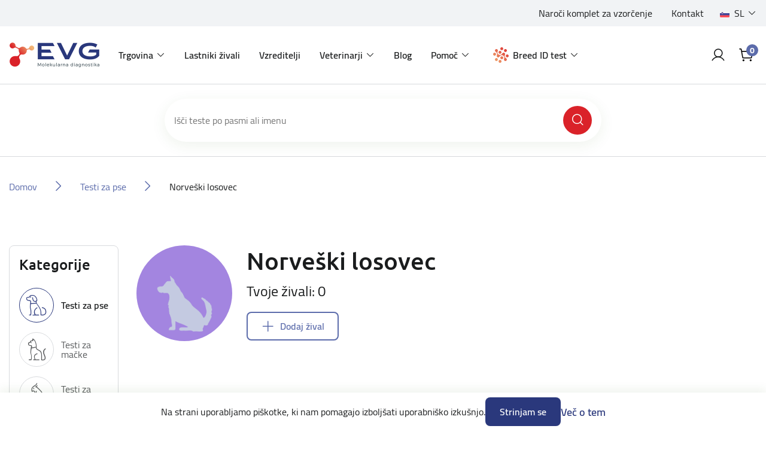

--- FILE ---
content_type: text/html; charset=utf-8
request_url: https://eurovetgene.com/chien-delan-norvegien
body_size: 17728
content:
<!DOCTYPE html>
<html lang="sl"  class="html-category-page">
<head>
    <title>Moj ra&#x10D;un | Moj ra&#x10D;un | Moj ra&#x10D;un | Moj ra&#x10D;un | Moj ra&#x10D;un | Moj ra&#x10D;un | Moj ra&#x10D;un | Moj ra&#x10D;un | Moj ra&#x10D;un | Moj ra&#x10D;un | Moj ra&#x10D;un | Moj ra&#x10D;un | Moj ra&#x10D;un | Moj ra&#x10D;un | Moj ra&#x10D;un | Moj ra&#x10D;un | Moj ra&#x10D;un | Moj ra&#x10D;un | Moj ra&#x10D;un | Moj ra&#x10D;un | Moj ra&#x10D;un | Moj ra&#x10D;un | Moj ra&#x10D;un | Moj ra&#x10D;un | Moj ra&#x10D;un | Moj ra&#x10D;un | Moj ra&#x10D;un | Moj ra&#x10D;un | Moj ra&#x10D;un | Norve&#x161;ki losovec | DNA tests for your pets</title>
    <meta http-equiv="Content-type" content="text/html;charset=UTF-8" />
    <meta name="description" content="" />
    <meta name="keywords" content="" />
    <meta name="generator" content="nopCommerce" />
    <meta name="viewport" content="width=device-width, initial-scale=1" />
    
    
    <script async src="https://www.googletagmanager.com/gtag/js?id=G-RRJL6TY2P7" type="1ef2093ae2218f51dbfba075-text/javascript"></script>

<script type="1ef2093ae2218f51dbfba075-text/javascript">
	var euSettings = {
		nameKey: 'EUCookie',
		settingsKey: 'EUCookieSettings',
		valueKey: 'on',
		settingsAcceptId: 'cookieSettingsAccept',
scrollTopOnMobile:true,
	}

	function _getC(name) {
		var nameEQ = name + '=';
		var ca = document.cookie.split(';');
		for (var i = 0; i < ca.length; i++)
		{
			var c = ca[i].trimStart();
			if (c.indexOf(nameEQ) == 0) return c.substring(nameEQ.length, c.length);
		}
		return null;
	}

	function _eraseC(name) {
		let domainAdded = false;
		let domain = '';
		try
		{
			let parts = location.host.split('.');
			const c = parts.length;
			if(c >= 2){
				domain = `.${parts[c-2]}.${parts[c-1]}`;
				domainAdded = true;
			}
		}
		catch
		{
			addDomain = false;
		}
		document.cookie = `${name}=; Max-Age=0; path=/; ${domainAdded ? 'domain='+domain : ''}`;
	}

	function _setC(name, val, days) {
		const d = new Date();
		d.setTime(d.getTime() + (days*24*60*60*1000));
		let expires = "expires="+ d.toUTCString();
		document.cookie = name + "=" + val + ";" + expires + ";path=/";
	}

	const executeGDPRCheck = function() {
		if(_getC(euSettings.nameKey) == euSettings.valueKey)
		{
			
			const cookieSettingsJSON = _getC(euSettings.settingsKey);
			const cookieSettings = JSON.parse(cookieSettingsJSON) || {};

			/*Analytic Cookies*/
			if(cookieSettings.analyt)
			{
window.dataLayer = window.dataLayer || [];
			function gtag(){dataLayer.push(arguments);}
			gtag('js', new Date());

			gtag('config', 'G-RRJL6TY2P7');
			
			
			}
			else
			{
                        _eraseC('_ga');
			_eraseC('_ga_G-RRJL6TY2P7');
			_eraseC('_gid');
			}

			/*Social Cookies*/
			if(cookieSettings.social)
			{
			}
			else
			{
			}
			
			/*Advanced Cookies*/
			if(cookieSettings.advanced)
			{
			}
			else
			{
			}
		}
	}
	executeGDPRCheck();
</script>

    <!-- Facebook Pixel Code -->
    <script type="1ef2093ae2218f51dbfba075-text/javascript">

        !function (f, b, e, v, n, t, s) {
            if (f.fbq) return;
            n = f.fbq = function () {
                n.callMethod ? n.callMethod.apply(n, arguments) : n.queue.push(arguments)
            };
            if (!f._fbq) f._fbq = n;
            n.push = n;
            n.loaded = !0;
            n.version = '2.0';
            n.agent = 'plnopcommerce';
            n.queue = [];
            t = b.createElement(e);
            t.async = !0;
            t.src = v;
            s = b.getElementsByTagName(e)[0];
            s.parentNode.insertBefore(t, s)
        }(window, document, 'script', 'https://connect.facebook.net/en_US/fbevents.js');
        
		fbq('init', 'va4sg45eq6wgue9kf37w6x5cof2t80');

		fbq('track', 'PageView');

    </script>
    <!-- End Facebook Pixel Code -->
    

    <link type="text/css" rel="stylesheet preload" href="/Themes/EVG/Content/css/Includes/fonts.css" as="style" />

    <link href="/lib/jquery-ui/jquery-ui-1.12.1.custom/jquery-ui.min.css?v=5" rel="stylesheet" type="text/css" />
<link href="/Themes/EVG/Content/plugins/OutdatedBrowser/outdated-browser.min.css?v=5" rel="stylesheet" type="text/css" />
<link href="/Themes/EVG/Content/plugins/EUCookie/eucookie.min.css?v=5" rel="stylesheet" type="text/css" />
<link href="/Themes/EVG/Content/plugins/Swiper/swiper.css?v=5" rel="stylesheet" type="text/css" />
<link href="/Themes/EVG/Content/bootstrap/css/bootstrap.min.css?v=5" rel="stylesheet" type="text/css" />
<link href="/Themes/EVG/Content/css/Includes/root.css?v=5" rel="stylesheet" type="text/css" />
<link href="/Themes/EVG/Content/css/Includes/globals.css?v=5" rel="stylesheet" type="text/css" />
<link href="/Themes/EVG/Content/css/Includes/Components/components.css?v=5" rel="stylesheet" type="text/css" />
<link href="/Themes/EVG/Content/css/Includes/Components/buttons.css?v=5" rel="stylesheet" type="text/css" />
<link href="/Themes/EVG/Content/css/Includes/Components/modals.css?v=5" rel="stylesheet" type="text/css" />
<link href="/Themes/EVG/Content/css/Includes/Components/tooltips.css?v=5" rel="stylesheet" type="text/css" />
<link href="/Themes/EVG/Content/css/Includes/Components/frames.css?v=5" rel="stylesheet" type="text/css" />
<link href="/Themes/EVG/Content/css/Includes/Components/flyout-cart.css?v=5" rel="stylesheet" type="text/css" />
<link href="/Themes/EVG/Content/css/Includes/Components/content.css?v=1?v=5" rel="stylesheet" type="text/css" />
<link href="/Themes/EVG/Content/css/Includes/Components/data-tables.css?v=5" rel="stylesheet" type="text/css" />
<link href="/Themes/EVG/Content/css/Includes/Components/slider.css?v=1?v=5" rel="stylesheet" type="text/css" />
<link href="/Themes/EVG/Content/css/Includes/Forms/form.css?v=5" rel="stylesheet" type="text/css" />
<link href="/Themes/EVG/Content/css/Includes/Forms/custom-control.css?v=5" rel="stylesheet" type="text/css" />
<link href="/Themes/EVG/Content/css/Includes/Forms/checkbox.css?v=5" rel="stylesheet" type="text/css" />
<link href="/Themes/EVG/Content/css/Includes/Forms/radio.css?v=5" rel="stylesheet" type="text/css" />
<link href="/Themes/EVG/Content/css/Includes/Layout/header.css?v=5" rel="stylesheet" type="text/css" />
<link href="/Themes/EVG/Content/css/Includes/Layout/footer.css?v=5" rel="stylesheet" type="text/css" />
<link href="/Themes/EVG/Content/css/Includes/Layout/layout-main.css?v=1?v=5" rel="stylesheet" type="text/css" />
<link href="/Themes/EVG/Content/css/Includes/Layout/layout.css?v=5" rel="stylesheet" type="text/css" />
<link href="/Themes/EVG/Content/css/Includes/Layout/layout-manual.css?v=5" rel="stylesheet" type="text/css" />
<link href="/Themes/EVG/Content/css/Includes/Layout/layout-account.css?v=5" rel="stylesheet" type="text/css" />
<link href="/Themes/EVG/Content/css/Includes/Layout/layout-catalog.css?v=1?v=5" rel="stylesheet" type="text/css" />
<link href="/Themes/EVG/Content/css/Includes/Layout/layout-entry.css?v=5" rel="stylesheet" type="text/css" />
<link href="/Themes/EVG/Content/css/Includes/Layout/layout-cart.css?v=5" rel="stylesheet" type="text/css" />
<link href="/Themes/EVG/Content/css/Includes/Layout/layout-activation.css?v=5" rel="stylesheet" type="text/css" />
<link href="/Themes/EVG/Content/css/Includes/blog.css?v=5" rel="stylesheet" type="text/css" />
<link href="/Themes/EVG/Content/css/Includes/browser-support.css?v=5" rel="stylesheet" type="text/css" />
<link href="/Themes/EVG/Content/css/styles.css?v=5" rel="stylesheet" type="text/css" />
<link href="/Themes/EVG/Content/css/Includes/utilities.css?v=5" rel="stylesheet" type="text/css" />
<link href="/Plugins/SevenSpikes.Nop.Plugins.MegaMenu/Themes/DefaultClean/Content/MegaMenu.css?v=5" rel="stylesheet" type="text/css" />

    

    <script src="https://kit.fontawesome.com/2e611b2f7f.js" crossorigin="anonymous" type="1ef2093ae2218f51dbfba075-text/javascript"></script>

    <link rel="canonical" href="https://eurovetgene.com/norveski-losovec" />

    
    
    <link rel="shortcut icon" href="\icons\icons_0\favicon.ico">
    
    <!--Powered by nopCommerce - https://www.nopCommerce.com-->
    <!-- facebook pixel verification-->
    <meta name="facebook-domain-verification" content="va4sg45eq6wgue9kf37w6x5cof2t80" />

    <!-- Google Tag Manager -->
    <script type="1ef2093ae2218f51dbfba075-text/javascript">
         (function(w,d,s,l,i){w[l]=w[l]||[];w[l].push({'gtm.start':new Date().getTime(),event:'gtm.js'});var f=d.getElementsByTagName(s)[0],j=d.createElement(s),dl=l!='dataLayer'?'&l='+l:'';j.async=true;j.src='https://www.googletagmanager.com/gtm.js?id='+i+dl;f.parentNode.insertBefore(j,f);})(window,document,'script','dataLayer','GTM-MZLRWFFL');
    </script>
    <!-- End Google Tag Manager -->

</head>
<body class="preload">
    
<!-- Google Tag Manager (noscript) -->
<noscript><iframe src="https://www.googletagmanager.com/ns.html?id=GTM-MZLRWFFL"
height="0" width="0" style="display:none;visibility:hidden"></iframe></noscript>
<!-- End Google Tag Manager (noscript) -->


<div class="ajax-loading-block-window loader" style="display:none;">
	<div class="loader-inner">
		<i class="fas fa-spinner fa-spin"></i>
	</div>
</div>

<div id="dialog-notifications-success" title="Obvestilo" style="display:none;">
</div>
<div id="dialog-notifications-error" title="Napaka" style="display:none;">
</div>
<div id="dialog-notifications-warning" title="Opozorilo" style="display:none;">
</div>
<div id="bar-notification" class="bar-notification-container" data-close="Zapri">
</div>



<!--[if lte IE 8]>
    <div style="clear:both;height:59px;text-align:center;position:relative;">
        <a href="http://www.microsoft.com/windows/internet-explorer/default.aspx" target="_blank">
            <img src="/Themes/EVG/Content/images/ie_warning.jpg" height="42" width="820" alt="You are using an outdated browser. For a faster, safer browsing experience, upgrade for free today." />
        </a>
    </div>
<![endif]-->




<div id="showErrorMsg" class="modal fade" role="dialog">
	<div class="modal-dialog">
		<div class="modal-content" id="ConfirmModalBody">
			<div class="modal-header">
				<h4><span class="showErrorMsg-errorType"></span></h4>
				<button type="button" class="close" data-toggle="modal" data-target="#showConfirm" aria-label="Close" onclick="if (!window.__cfRLUnblockHandlers) return false; hideErrorMsgModal()" data-cf-modified-1ef2093ae2218f51dbfba075-="">
					<i class="fak fa-ico-close" aria-hidden="true"></i>
				</button>
			</div>

			<div class="modal-body">
				<div class="showErrorMsg-body">

				</div>
				
				<div class="modal-actions">
					<button type="button" class="btn-primary btn-wide showErrorMsg-buttonMsg" onclick="if (!window.__cfRLUnblockHandlers) return false; setResponse()" data-cf-modified-1ef2093ae2218f51dbfba075-=""></button>
				</div>
			</div>
		</div>
	</div>
</div>







<header class="header">
    <div class="header-inner">

        <div class="header-top">
            <div class="container-fluid">
                <div class="row">
                    <div class="col-12 no-padding">

                        <div class="header-top-inner">
                            
	<div class="header-links">
		<ul>
					<li>
								<div class="header-links-url">
									<a href="narocilo-vzorcev">Naro&#x10D;i komplet za vzor&#x10D;enje</a>
								</div>
					</li>
					<li>
								<div class="header-links-topic">
									<a href="https://eurovetgene.com/kontaktirajte-nas">Kontakt</a>
								</div>
					</li>
		</ul>
	</div>

                            

	<div class="language-selector">
			<div class="dropdown">
				<a id="dropdown_Language" class="dropdown-toggle" href="#" role="button" data-toggle="dropdown" aria-haspopup="true" aria-expanded="true" title="Language">
					<span class="image-wrap">
					</span>
					<span class="content">
					</span>
				</a>
				<ul class="dropdown-menu dropdown-menu-right" aria-labelledby="dropdown_Language">
						<li>
							<a class="dropdown-item True" href="https://eurovetgene.com/changelanguage/2?returnUrl=%2Fchien-delan-norvegien" title="Sloven&#x161;&#x10D;ina">
								<span class="image-wrap">
									<img title='Sloven&#x161;&#x10D;ina' alt='Sloven&#x161;&#x10D;ina'  class=selected src="/images/flags/si.png "/>
								</span>
								<span class="content">Sloven&#x161;&#x10D;ina</span>
							</a>
						</li>
						<li>
							<a class="dropdown-item False" href="https://eurovetgene.com/changelanguage/1?returnUrl=%2Fchien-delan-norvegien" title="English">
								<span class="image-wrap">
									<img title='English' alt='English'  src="/images/flags/us.png "/>
								</span>
								<span class="content">English</span>
							</a>
						</li>
						<li>
							<a class="dropdown-item False" href="https://eurovetgene.com/changelanguage/4?returnUrl=%2Fchien-delan-norvegien" title="German">
								<span class="image-wrap">
									<img title='German' alt='German'  src="/images/flags/de.png "/>
								</span>
								<span class="content">German</span>
							</a>
						</li>
						<li>
							<a class="dropdown-item False" href="https://eurovetgene.com/changelanguage/3?returnUrl=%2Fchien-delan-norvegien" title="Croatian">
								<span class="image-wrap">
									<img title='Croatian' alt='Croatian'  src="/images/flags/hr.png "/>
								</span>
								<span class="content">Croatian</span>
							</a>
						</li>
						<li>
							<a class="dropdown-item False" href="https://eurovetgene.com/changelanguage/5?returnUrl=%2Fchien-delan-norvegien" title="French">
								<span class="image-wrap">
									<img title='French' alt='French'  src="/images/flags/fr.png "/>
								</span>
								<span class="content">French</span>
							</a>
						</li>
				</ul>
			</div>
	</div>

                        </div>

                    </div>
                </div>
            </div>
        </div>

        <div class="navigation">
            <div class="container-fluid">
                <div class="row">
                    <div class="col-12 no-padding">

                        <div class="navigation-inner">

                            <a href="#" class="mobile-menu-toggle">
                                <svg class="open-menu" width="40" height="40" viewBox="0 0 40 40" fill="none" xmlns="http://www.w3.org/2000/svg">
                                    <path d="M5 20C5 19.3096 5.55964 18.75 6.25 18.75H33.75C34.4404 18.75 35 19.3096 35 20C35 20.6904 34.4404 21.25 33.75 21.25H6.25C5.55964 21.25 5 20.6904 5 20Z" fill="#000" />
                                    <path d="M5 10C5 9.30964 5.55964 8.75 6.25 8.75H33.75C34.4404 8.75 35 9.30964 35 10C35 10.6904 34.4404 11.25 33.75 11.25H6.25C5.55964 11.25 5 10.6904 5 10Z" fill="#000" />
                                    <path d="M5 30C5 29.3096 5.55964 28.75 6.25 28.75H33.75C34.4404 28.75 35 29.3096 35 30C35 30.6904 34.4404 31.25 33.75 31.25H6.25C5.55964 31.25 5 30.6904 5 30Z" fill="#000" />
                                </svg>

                                <svg class="close-menu" width="40" height="40" viewBox="0 0 40 40" fill="none" xmlns="http://www.w3.org/2000/svg">
                                    <path d="M32.6339 10.1339C33.122 9.64573 33.122 8.85427 32.6339 8.36612C32.1457 7.87796 31.3543 7.87796 30.8661 8.36612L20.5 18.7322L10.1339 8.36612C9.64573 7.87796 8.85427 7.87796 8.36612 8.36612C7.87796 8.85427 7.87796 9.64573 8.36612 10.1339L18.7322 20.5L8.36612 30.8661C7.87796 31.3543 7.87796 32.1457 8.36612 32.6339C8.85427 33.122 9.64573 33.122 10.1339 32.6339L20.5 22.2678L30.8661 32.6339C31.3543 33.122 32.1457 33.122 32.6339 32.6339C33.122 32.1457 33.122 31.3543 32.6339 30.8661L22.2678 20.5L32.6339 10.1339Z" fill="#000" />
                                </svg>
                            </a>

                            <nav class="navbar navbar-expand-lg">
                                
<a class="navbar-brand" href="/">
    <img src="/images/uploaded/Main/logo-main.png" alt="DNA testi za va&#x161;e ljubljen&#x10D;ke" title="DNA testi za va&#x161;e ljubljen&#x10D;ke" />
</a>
                                <div class="header-menu">




	<ul class="navbar-nav" data-isRtlEnabled="false" data-enableClickForDropDown="true">



	<li class="nav-item dropdown">
		<a id="dropdown_14" class="nav-link dropdown-toggle" href="#" role="button" data-toggle="dropdown" aria-haspopup="true" aria-expanded="false" title="Trgovina">Trgovina</a>

			<ul class="dropdown-menu" aria-labelledby="dropdown_14">



	<li class="nav-item">
		<a href="/testi-za-pse" class="nav-link" title="Testi za pse" >Testi za pse</a>
	</li>



	<li class="nav-item">
		<a href="/testi-za-macke" class="nav-link" title="Testi za ma&#x10D;ke" >Testi za ma&#x10D;ke</a>
	</li>



	<li class="nav-item">
		<a href="/vsi" class="nav-link" title="Testi za ptice" >Testi za ptice</a>
	</li>



	<li class="nav-item">
		<a href="/test-za-govedo" class="nav-link" title="Testi za govedo" >Testi za govedo</a>
	</li>



	<li class="nav-item">
		<a href="/narocilo-vzorcev" class="nav-link" title="Komplet za odvzem vzorcev" >Komplet za odvzem vzorcev</a>
	</li>
			</ul>

	</li>



	<li class="nav-item">
		<a href="/lastniki-zivali" class="nav-link" title="Lastniki &#x17E;ivali" >Lastniki &#x17E;ivali</a>
	</li>



	<li class="nav-item">
		<a href="/vzreditelji" class="nav-link" title="Vzreditelji" >Vzreditelji</a>
	</li>



	<li class="nav-item dropdown">
		<a id="dropdown_35" class="nav-link dropdown-toggle" href="#" role="button" data-toggle="dropdown" aria-haspopup="true" aria-expanded="false" title="Veterinarji">Veterinarji</a>

			<ul class="dropdown-menu" aria-labelledby="dropdown_35">



	<li class="nav-item">
		<a href="/genetski-testi" class="nav-link" title="Genetski testi" >Genetski testi</a>
	</li>



	<li class="nav-item">
		<a href="/alergijski-testi" class="nav-link" title="Alergijski testi PAX" >Alergijski testi PAX</a>
	</li>



	<li class="nav-item">
		<a href="/hormonski-testi" class="nav-link" title="Hormonski testi" >Hormonski testi</a>
	</li>
			</ul>

	</li>



	<li class="nav-item">
		<a href="/blog" class="nav-link" title="Blog" >Blog</a>
	</li>



	<li class="nav-item dropdown">
		<a id="dropdown_15" class="nav-link dropdown-toggle" href="#" role="button" data-toggle="dropdown" aria-haspopup="true" aria-expanded="false" title="Pomo&#x10D;">Pomo&#x10D;</a>

			<ul class="dropdown-menu" aria-labelledby="dropdown_15">



	<li class="nav-item">
		<a href="/navodila-za-odvzem-vzorca" class="nav-link" title="Navodila za odvzem vzorca" >Navodila za odvzem vzorca</a>
	</li>



	<li class="nav-item">
		<a href="/pogosta-vprasanja" class="nav-link" title="Pogosta vpra&#x161;anja" >Pogosta vpra&#x161;anja</a>
	</li>



	<li class="nav-item">
		<a href="/popusti" class="nav-link" title="Popusti" >Popusti</a>
	</li>



	<li class="nav-item">
		<a href="/nacini-dedovanja" class="nav-link" title="Na&#x10D;ini dedovanja" >Na&#x10D;ini dedovanja</a>
	</li>



	<li class="nav-item">
		<a href="/preprecevanje-bolezni-avtosomno-recesivno-dedovanje" class="nav-link" title="Prepre&#x10D;evanje bolezni - avtosomno recesivno dedovanje" >Prepre&#x10D;evanje bolezni - avtosomno recesivno dedovanje</a>
	</li>
			</ul>

	</li>



	<li class="nav-item nav-item--dnakit dropdown">
		<a id="dropdown_493" class="nav-link dropdown-toggle" href="#" role="button" data-toggle="dropdown" aria-haspopup="true" aria-expanded="false" title="Breed ID test">Breed ID test</a>

			<ul class="dropdown-menu dropdown-menu--dnakit" aria-labelledby="dropdown_493">
				<li class="nav-item nav-item--seperator">
					<a class="btn-basic btn-basic--large" href='/dog-id'>
						<span>Preberi več o Breed ID testih</span>
						<i class="fak fa-ico-arrow-pointer-right"></i>
					</a>
					<span class="nav-seperator"></span>
				</li>




	<li class="nav-item nav-kit-item nav-kit-item--1">
		<a href="/dna-kit-1" class="nav-link" title="Breed ID test - osnovni" >Breed ID test - osnovni</a>
	</li>



	<li class="nav-item nav-kit-item nav-kit-item--2">
		<a href="/dna-kit-2" class="nav-link" title="Breed ID test - premium" >Breed ID test - premium</a>
	</li>

				<li class="nav-item nav-item--seperator">
					<span class="nav-seperator"></span>
					<a class="btn-secondary" href='/aktiviraj'>
						<span>Aktiviraj Breed ID Kit</span>
					</a>
				</li>
			</ul>

	</li>

		
	</ul>
                                </div>
                            </nav>

                            <div class="navigation-search">
                                <form method="get" id="small-search-box-form d46a0b77-82cd-49e8-872b-408afb0dcbd1" action="/search">

		<div class="search-box append-d46a0b77-82cd-49e8-872b-408afb0dcbd1">
			<input type="text" class="search-input" id="small-searchterms-d46a0b77-82cd-49e8-872b-408afb0dcbd1" autocomplete="off" name="q" placeholder="Išči teste po pasmi ali imenu" aria-label="Išči po trgovini" />
			<button type="submit" class="search-button"><i class="fak fa-ico-search"></i></button>
		</div>



</form>
                            </div>

                            <div class="navigation-right">
                                    <a class="account-icon" href="/login?returnUrl=chien-delan-norvegien">
                                        <i class="fak fa-ico-profile"></i>
                                    </a>

                                                                <div class="dropdown dropdown--cart">
                                                                        <button class="cart-icon dropdown-toggle" type="button" data-toggle="dropdown" aria-expanded="false">
                                                                                <i class="fak fa-ico-cart"></i>
                                                                                <div class="cart-qty">0</div>
                                                                        </button>

                                                                        

<div id="flyoutCart" class="flyout-cart dropdown-menu">
	<div class="flyout-cart-inner">

		<div class="flyout-cart-header">
			<p class="big">
				<span class="w-500">Vaša košarica</span>
			</p>

			<div class="item-number">
			</div>
		</div>

			<div class="flyout-cart-empty">
				Ni izdelkov
			</div>

	</div>
</div>

                                                                </div>
                            </div>
                        </div>


                    </div>
                </div>
            </div>
        </div>

        <div class="mobile-menu">
            <div class="mobile-menu-inner">
                <div class="menu-wrap">



	<ul class="navbar-nav" data-isRtlEnabled="false" data-enableClickForDropDown="true">



	<li class="nav-item dropdown">
		<a id="dropdown_14" class="nav-link dropdown-toggle" href="#" role="button" data-toggle="dropdown" aria-haspopup="true" aria-expanded="false" title="Trgovina">Trgovina</a>

			<ul class="dropdown-menu" aria-labelledby="dropdown_14">



	<li class="nav-item">
		<a href="/testi-za-pse" class="nav-link" title="Testi za pse" >Testi za pse</a>
	</li>



	<li class="nav-item">
		<a href="/testi-za-macke" class="nav-link" title="Testi za ma&#x10D;ke" >Testi za ma&#x10D;ke</a>
	</li>



	<li class="nav-item">
		<a href="/vsi" class="nav-link" title="Testi za ptice" >Testi za ptice</a>
	</li>



	<li class="nav-item">
		<a href="/test-za-govedo" class="nav-link" title="Testi za govedo" >Testi za govedo</a>
	</li>



	<li class="nav-item">
		<a href="/narocilo-vzorcev" class="nav-link" title="Komplet za odvzem vzorcev" >Komplet za odvzem vzorcev</a>
	</li>
			</ul>

	</li>



	<li class="nav-item">
		<a href="/lastniki-zivali" class="nav-link" title="Lastniki &#x17E;ivali" >Lastniki &#x17E;ivali</a>
	</li>



	<li class="nav-item">
		<a href="/vzreditelji" class="nav-link" title="Vzreditelji" >Vzreditelji</a>
	</li>



	<li class="nav-item dropdown">
		<a id="dropdown_35" class="nav-link dropdown-toggle" href="#" role="button" data-toggle="dropdown" aria-haspopup="true" aria-expanded="false" title="Veterinarji">Veterinarji</a>

			<ul class="dropdown-menu" aria-labelledby="dropdown_35">



	<li class="nav-item">
		<a href="/genetski-testi" class="nav-link" title="Genetski testi" >Genetski testi</a>
	</li>



	<li class="nav-item">
		<a href="/alergijski-testi" class="nav-link" title="Alergijski testi PAX" >Alergijski testi PAX</a>
	</li>



	<li class="nav-item">
		<a href="/hormonski-testi" class="nav-link" title="Hormonski testi" >Hormonski testi</a>
	</li>
			</ul>

	</li>



	<li class="nav-item">
		<a href="/blog" class="nav-link" title="Blog" >Blog</a>
	</li>



	<li class="nav-item dropdown">
		<a id="dropdown_15" class="nav-link dropdown-toggle" href="#" role="button" data-toggle="dropdown" aria-haspopup="true" aria-expanded="false" title="Pomo&#x10D;">Pomo&#x10D;</a>

			<ul class="dropdown-menu" aria-labelledby="dropdown_15">



	<li class="nav-item">
		<a href="/navodila-za-odvzem-vzorca" class="nav-link" title="Navodila za odvzem vzorca" >Navodila za odvzem vzorca</a>
	</li>



	<li class="nav-item">
		<a href="/pogosta-vprasanja" class="nav-link" title="Pogosta vpra&#x161;anja" >Pogosta vpra&#x161;anja</a>
	</li>



	<li class="nav-item">
		<a href="/popusti" class="nav-link" title="Popusti" >Popusti</a>
	</li>



	<li class="nav-item">
		<a href="/nacini-dedovanja" class="nav-link" title="Na&#x10D;ini dedovanja" >Na&#x10D;ini dedovanja</a>
	</li>



	<li class="nav-item">
		<a href="/preprecevanje-bolezni-avtosomno-recesivno-dedovanje" class="nav-link" title="Prepre&#x10D;evanje bolezni - avtosomno recesivno dedovanje" >Prepre&#x10D;evanje bolezni - avtosomno recesivno dedovanje</a>
	</li>
			</ul>

	</li>



	<li class="nav-item nav-item--dnakit dropdown">
		<a id="dropdown_493" class="nav-link dropdown-toggle" href="#" role="button" data-toggle="dropdown" aria-haspopup="true" aria-expanded="false" title="Breed ID test">Breed ID test</a>

			<ul class="dropdown-menu dropdown-menu--dnakit" aria-labelledby="dropdown_493">
				<li class="nav-item nav-item--seperator">
					<a class="btn-basic btn-basic--large" href='/dog-id'>
						<span>Preberi več o Breed ID testih</span>
						<i class="fak fa-ico-arrow-pointer-right"></i>
					</a>
					<span class="nav-seperator"></span>
				</li>




	<li class="nav-item nav-kit-item nav-kit-item--1">
		<a href="/dna-kit-1" class="nav-link" title="Breed ID test - osnovni" >Breed ID test - osnovni</a>
	</li>



	<li class="nav-item nav-kit-item nav-kit-item--2">
		<a href="/dna-kit-2" class="nav-link" title="Breed ID test - premium" >Breed ID test - premium</a>
	</li>

				<li class="nav-item nav-item--seperator">
					<span class="nav-seperator"></span>
					<a class="btn-secondary" href='/aktiviraj'>
						<span>Aktiviraj Breed ID Kit</span>
					</a>
				</li>
			</ul>

	</li>

		
	</ul>
                </div>
                <div class="links-wrap">
                    
	<div class="header-links">
		<ul>
					<li>
								<div class="header-links-url">
									<a href="narocilo-vzorcev">Naro&#x10D;i komplet za vzor&#x10D;enje</a>
								</div>
					</li>
					<li>
								<div class="header-links-topic">
									<a href="https://eurovetgene.com/kontaktirajte-nas">Kontakt</a>
								</div>
					</li>
		</ul>
	</div>

                    

	<div class="language-selector">
			<div class="dropdown">
				<a id="dropdown_Language" class="dropdown-toggle" href="#" role="button" data-toggle="dropdown" aria-haspopup="true" aria-expanded="true" title="Language">
					<span class="image-wrap">
					</span>
					<span class="content">
					</span>
				</a>
				<ul class="dropdown-menu dropdown-menu-right" aria-labelledby="dropdown_Language">
						<li>
							<a class="dropdown-item True" href="https://eurovetgene.com/changelanguage/2?returnUrl=%2Fchien-delan-norvegien" title="Sloven&#x161;&#x10D;ina">
								<span class="image-wrap">
									<img title='Sloven&#x161;&#x10D;ina' alt='Sloven&#x161;&#x10D;ina'  class=selected src="/images/flags/si.png "/>
								</span>
								<span class="content">Sloven&#x161;&#x10D;ina</span>
							</a>
						</li>
						<li>
							<a class="dropdown-item False" href="https://eurovetgene.com/changelanguage/1?returnUrl=%2Fchien-delan-norvegien" title="English">
								<span class="image-wrap">
									<img title='English' alt='English'  src="/images/flags/us.png "/>
								</span>
								<span class="content">English</span>
							</a>
						</li>
						<li>
							<a class="dropdown-item False" href="https://eurovetgene.com/changelanguage/4?returnUrl=%2Fchien-delan-norvegien" title="German">
								<span class="image-wrap">
									<img title='German' alt='German'  src="/images/flags/de.png "/>
								</span>
								<span class="content">German</span>
							</a>
						</li>
						<li>
							<a class="dropdown-item False" href="https://eurovetgene.com/changelanguage/3?returnUrl=%2Fchien-delan-norvegien" title="Croatian">
								<span class="image-wrap">
									<img title='Croatian' alt='Croatian'  src="/images/flags/hr.png "/>
								</span>
								<span class="content">Croatian</span>
							</a>
						</li>
						<li>
							<a class="dropdown-item False" href="https://eurovetgene.com/changelanguage/5?returnUrl=%2Fchien-delan-norvegien" title="French">
								<span class="image-wrap">
									<img title='French' alt='French'  src="/images/flags/fr.png "/>
								</span>
								<span class="content">French</span>
							</a>
						</li>
				</ul>
			</div>
	</div>

                </div>
            </div>
        </div>

        
        
        
        

    </div>

    <div class="modal fade" id="modalOneOrder" tabindex="-1" aria-labelledby="modalOneOrderLabel" aria-hidden="true">
	<div class="modal-dialog">
		<div class="modal-content">
			<div class="modal-header">
                <h4 id="modalOneOrderLabel">Opozorilo</h4>
				<button type="button" class="close" data-toggle="modal" data-target="#modalOneOrder" aria-label='Zapri'>
					<i class="fak fa-ico-close" aria-hidden="true"></i>
				</button>
			</div>

			<div class="modal-body">
                <div>V košarici imate lahko na enkrat samo izdelke <b>DNA teste specifične za posamezne pasme/vrste živali </b> ALI teste iz ponudbe <b>Breed ID testov</b>.<br/><br/>Najprej zaključite prvo naročilo ali pa izpraznite košarico.</div>

				<div class="modal-actions">
					<button type="button" class="btn-primary" onclick="if (!window.__cfRLUnblockHandlers) return false; setLocation('/cart')" data-cf-modified-1ef2093ae2218f51dbfba075-="">
                        <span>Pojdi v košarico</span>
					</button>

					<button type="button" class="btn-secondary" onclick="if (!window.__cfRLUnblockHandlers) return false; clearRentCart()" data-cf-modified-1ef2093ae2218f51dbfba075-="">
                        <span>Izprazni košarico</span>
					</button>
				</div>
			</div>
		</div>
	</div>
</div>



</header>


<div class="main-wrapper">
	

	<div class="main-body-wrapper">


		
<div class="inner-search">
	<div class="container-xl">
		<div class="row">
			<div class="col-xl-8 offset-xl-2">
				
				<div class="search-threshold">
					<form method="get" id="small-search-box-form 0237f071-09f4-444c-8ac9-36097db17270" action="/search">

		<div class="search-box append-0237f071-09f4-444c-8ac9-36097db17270">
			<input type="text" class="search-input" id="small-searchterms-0237f071-09f4-444c-8ac9-36097db17270" autocomplete="off" name="q" placeholder="Išči teste po pasmi ali imenu" aria-label="Išči po trgovini" />
			<button type="submit" class="search-button"><i class="fak fa-ico-search"></i></button>
		</div>



</form>
				</div>
			
			</div>
		</div>
	</div>
</div>

<div class="banner" style="display:none;">
	<div class="banner-wrap">
		<div class="container-fluid">
			<div class="banner-inner">
				<h5 id="infoMsgGlobalContent"></h5>
				<span id="infoMsgGlobalAdd"></span>
			</div>
		</div>
	</div>
</div>


        <div class="container-fluid">
            <div class="row">
                <div class="col-12">
                    <div class="breadcrumbs">
                        <ul itemscope itemtype="http://schema.org/BreadcrumbList">
                            <li>
                                <a href="/" title="Domov">Domov</a>
                            </li>
                                <li itemprop="itemListElement" itemscope itemtype="http://schema.org/ListItem">
                                        <span class="seperator">
                                            <i class="fak fa-ico-arrow-right"></i>
                                        </span>
                                        <a href="/testi-za-pse" title="Testi za pse" itemprop="item">
                                            <span itemprop="name">Testi za pse</span>
                                        </a>
                                    <meta itemprop="position" content="1" />
                                </li>
                                <li itemprop="itemListElement" itemscope itemtype="http://schema.org/ListItem">
                                        <span class="seperator">
                                            <i class="fak fa-ico-arrow-right"></i>
                                        </span>
                                        <a class="active" href="#" title="Norve&#x161;ki losovec" itemprop="item">
                                            <span itemprop="name">Norve&#x161;ki losovec</span>
                                        </a>
                                        <span itemprop="item" itemscope itemtype="http://schema.org/Thing" id="/norveski-losovec"></span>
                                    <meta itemprop="position" content="2" />
                                </li>
                        </ul>
                    </div>
                    
                </div>
            </div>
        </div>
<div class="layout-catalog">
	<div class="container-fluid">
		<div class="row">
			<div class="col-xl-2">
	<div class="side-menu catalog-menu">
		<div class="title">
			<h5>Kategorije</h5>
		</div>
		<div class="side-menu-listing">
			<ul>




<li class="id_18 active DogTests">
    <a href="/testi-za-pse">
        Testi za pse
    </a>
</li>





<li class="id_17  CatTests">
    <a href="/testi-za-macke">
        Testi za ma&#x10D;ke
    </a>
</li>





<li class="id_19  BirdTests">
    <a href="/testi-za-ptice">
        Testi za ptice
    </a>
</li>





<li class="id_488  CattleTests">
    <a href="/testi-za-govedo">
        Testi za govedo
    </a>
</li>





<li class="id_20  Sample">
    <a href="/narocilo-vzorcev">
        Komplet za odvzem vzorcev
    </a>
</li>





<li class="id_493  DogBreedDNAKit">
    <a href="/breed-id-test">
        Breed ID test
    </a>
</li>

			</ul>
		</div>
	</div>
			</div>
			<div class="col-xl-10">
				

				


<!-- use this to include AddAnimal popup -->


<div id="showAddAnimal" class="modal fade" role="dialog">
	<div class="modal-dialog">
		<!-- Modal content-->
		<div class="modal-content" id="AddModalBody"></div>
	</div>
</div>




<div class="catalog">

    <div class="catalog-body">

        

        <div style="display: none" class="firstLetter">Vse</div>


        


            <div class="DisplayMyAnimalsForBreed" style="display: none">
                 
	<!-- NOP category ID -->

<!-- use this to include AddAnimal popup -->
<input id="returnUrlOrigin" name="returnUrlOrigin" type="hidden" value="" />



<div id="showAddAnimal" class="modal fade" role="dialog">
	<div class="modal-dialog">
		<!-- Modal content-->
		<div class="modal-content" id="AddModalBody"></div>
	</div>
</div>



<div class="category-header">
		<div class="image-wrap" style="background-color: #a385e0">
				<img src="https://eurovetgene.com/images/thumbs/0000006_dogtests.png" />
		</div>
		<div class="content">
			<h3>Norve&#x161;ki losovec</h3>
			<p class="big">Tvoje &#x17E;ivali: 0</p>
			<button id='addAnimal' class="btn-tertiary btn-add" data-toggle="modal" onclick="if (!window.__cfRLUnblockHandlers) return false; addAnimal()" data-cf-modified-1ef2093ae2218f51dbfba075-="">Dodaj žival</button>
		</div>
</div>
            </div>
                <div class="product-package-list-wrap">

                    <h5>Paketna ponudba</h5>

                    <div class="product-list">



<form method="post" id="product-details-form-448">
    <div class="product-package-item" data-productid="448">

        <div class="product-details">
            <h5 class="c-tertiary">Paket &#x2013; Norve&#x161;ki losovec</h5>

            <a class="btn-link btn-forward" href="/paket-norveski-losovec">Podrobno</a>

            <div class="package-items">
                


<ul class="package-items-list">
        <li>Dedna ataksija (HA) - norve&#x161;ki losovec</li>
        <li>Hondrodisplazija</li>
        <li>Napredujo&#x10D;a atrofija mre&#x17E;nice (PRA-PRCD)</li>
</ul>

            </div>
        </div>

        <div class="product-control">

                <p class="product-description">Povprečni čas izvedbe: 5-6 dni</p>

            <div class="product-price">

                
		<div class="badge-wrapper">
			<div class="badge badge-icon ico-fire" style="background-color: #efaa3e">Priporo&#x10D;amo</div>
		</div>




                <div class="price">
                    <p class="small w-600">Cena:</p>
                    <p class="big w-700">120,00 €</p>
                </div>

                <div class="price">
                    
<p class="xsmall c-b-700">Vrednost paketa:</p>
<p class="xsmall c-b-700">164,00 €</p>
                </div>

                    <div class="price">
                        <p class="small w-600">Cena za vzreditelje:</p>
                        <p class="w-600">96,00 €</p>
                    </div>


            </div>

            <div class="form-row">
                <div class="form-group col-12">
                    <div class="d-none">
                        

	<div class="attributes">
		<dl>
				<dd id="product_attribute_input_442">
					<input name="product_attribute_442" type="text" class="textbox" id="product_attribute_448" value="">
				</dd>
		</dl>
	</div>

                    </div>
                    <label>Žival za katero naročate test</label>
                    <div>
                        <div class="dropdown" onchange="if (!window.__cfRLUnblockHandlers) return false; setAnimal(448, this);" data-cf-modified-1ef2093ae2218f51dbfba075-="">
                            

<button class="form-control form-control--dropdown js-dropdown-myanimals-selected-448" type="button" data-toggle="dropdown" onclick="if (!window.__cfRLUnblockHandlers) return false; fillDropdown('448');" data-cf-modified-1ef2093ae2218f51dbfba075-="">
    <span>Moje živali</span>
</button>
<ul class="dropdown-menu js-dropdown-myanimals-menu-448">
    <li class="dropdown-item">
        <span>...</span>
    </li>
</ul>


<script type="1ef2093ae2218f51dbfba075-text/javascript">
    function fillDropdown(id) {
        var postData = {
            modelId: id
        };
        addAntiForgeryToken(postData);
        var url = "/MyAnimal/getMyAnimalsDropdown";
        //console.log(id);
        $.ajax({
            cache: false,
            type: "POST",
            url: url,
            data: postData,
            dataType: "json",
            success: function (data, textStatus, jqXHR) {
                $('.js-dropdown-myanimals-menu-' + id).html(data.myAnimals);
            },
            error: function (jqXHR, textStatus, errorThrown) {
                console.log("Failed to load animals: ", data.message);
            }
        });
    };
</script>

                        </div>
                    </div>
                </div>

                <div class="form-group col-12">
                    <div class="product-buttons">
                        <button class="btn-tertiary btn-wide btn-add" onclick="if (!window.__cfRLUnblockHandlers) return false; addAnimal(); return false;" data-cf-modified-1ef2093ae2218f51dbfba075-="">Dodaj žival</button>

                            <button class="btn-primary btn-cart" id="add-to-cart-button-448" onclick="if (!window.__cfRLUnblockHandlers) return false; AjaxCart.addproducttocart_details('/addproducttocart/details/448/1', '#product-details-form-448'); refreshCartIcon(); return false;" data-productid="448" data-cf-modified-1ef2093ae2218f51dbfba075-="">
                                <i class="fak fa-ico-cart-add"></i>
                            </button>

                        
                    </div>
                </div>
            </div>
        </div>
    </div>

<input name="__RequestVerificationToken" type="hidden" value="CfDJ8OkYEY0-3dRKvzVjq-gqucOx-ahLI0vq3JTHGWmz66Cb7Ev6Uzi_hS2YyPMaaGMBi5NOmTaMT-5frkOiyPrOtMPaG3i6T4hAysWTCodnH8pFD6cEFsLRJdVScR7a1On2IJnhX3F3ADaPgSBtJoJXvDc" /></form>

<!-- use this to include EditAnimal popup -->


<div id="showEditAnimal" class="modal fade" role="dialog">
	<div class="modal-dialog">
		<!-- Modal content-->
		<div class="modal-content" id="EditModalBody"></div>
	</div>
</div>





                    </div>
                </div>
                    <div class="product-list-wrap">
                        <h5>
Dedna obolenja</h5>
                        <div class="product-list">


<form method="post" id="product-details-form-428">
    <div class="product-item" data-productid="428">

        <div class="product-details">
            <h5 class="c-tertiary">Hondrodisplazija</h5>

                <p class="product-description">Povprečni čas izvedbe: 4-5 dni</p>

            <a class="btn-link btn-forward" href="/hondrodisplazija">Podrobno</a>

            <div class="product-price">
                



                <div class="price">
                    <p class="small w-600">Cena:</p>
                    <p class="big w-700">54,00 €</p>
                </div>

                                <div class="price">
                                    <p class="small w-600 pricebreeder">Cena za vzreditelje:</p>
                                    <p class="w-600">43,20 €</p>
                                </div>


            </div>
        </div>

        <div class="product-control">
            <div class="form-row">
                <div class="form-group col-12">
                    <div class="d-none">
                        

	<div class="attributes">
		<dl>
				<dd id="product_attribute_input_422">
					<input name="product_attribute_422" type="text" class="textbox" id="product_attribute_428" value="">
				</dd>
		</dl>
	</div>

                    </div>
                    <label>Žival za katero naročate test</label>
                    <div>
                        <div class="dropdown" onchange="if (!window.__cfRLUnblockHandlers) return false; setAnimal(428, this);" data-cf-modified-1ef2093ae2218f51dbfba075-="">
                            

<button class="form-control form-control--dropdown js-dropdown-myanimals-selected-428" type="button" data-toggle="dropdown" onclick="if (!window.__cfRLUnblockHandlers) return false; fillDropdown('428');" data-cf-modified-1ef2093ae2218f51dbfba075-="">
    <span>Moje živali</span>
</button>
<ul class="dropdown-menu js-dropdown-myanimals-menu-428">
    <li class="dropdown-item">
        <span>...</span>
    </li>
</ul>


<script type="1ef2093ae2218f51dbfba075-text/javascript">
    function fillDropdown(id) {
        var postData = {
            modelId: id
        };
        addAntiForgeryToken(postData);
        var url = "/MyAnimal/getMyAnimalsDropdown";
        //console.log(id);
        $.ajax({
            cache: false,
            type: "POST",
            url: url,
            data: postData,
            dataType: "json",
            success: function (data, textStatus, jqXHR) {
                $('.js-dropdown-myanimals-menu-' + id).html(data.myAnimals);
            },
            error: function (jqXHR, textStatus, errorThrown) {
                console.log("Failed to load animals: ", data.message);
            }
        });
    };
</script>

                        </div>
                    </div>
                </div>

                <div class="form-group col-12">
                    <div class="product-buttons">
                        <button class="btn-tertiary btn-wide btn-add" onclick="if (!window.__cfRLUnblockHandlers) return false; addAnimal(); return false;" data-cf-modified-1ef2093ae2218f51dbfba075-="">Dodaj žival</button>

                            <button class="btn-primary btn-cart" id="add-to-cart-button-428" onclick="if (!window.__cfRLUnblockHandlers) return false; AjaxCart.addproducttocart_details('/addproducttocart/details/428/1', '#product-details-form-428'); refreshCartIcon(); return false;" data-productid="428" data-cf-modified-1ef2093ae2218f51dbfba075-="">
                                <i class="fak fa-ico-cart-add"></i>
                            </button>

                        
                    </div>
                </div>
            </div>
        </div>
    </div>
<input name="__RequestVerificationToken" type="hidden" value="CfDJ8OkYEY0-3dRKvzVjq-gqucOx-ahLI0vq3JTHGWmz66Cb7Ev6Uzi_hS2YyPMaaGMBi5NOmTaMT-5frkOiyPrOtMPaG3i6T4hAysWTCodnH8pFD6cEFsLRJdVScR7a1On2IJnhX3F3ADaPgSBtJoJXvDc" /></form>

<!-- use this to include EditAnimal popup -->


<div id="showEditAnimal" class="modal fade" role="dialog">
	<div class="modal-dialog">
		<!-- Modal content-->
		<div class="modal-content" id="EditModalBody"></div>
	</div>
</div>





                                        


<form method="post" id="product-details-form-20">
    <div class="product-item" data-productid="20">

        <div class="product-details">
            <h5 class="c-tertiary">Hondrodisplazija, hondrodistrofija in degenracija medvreten&#x10D;nih diskov (CDPA/CDDY-IVDD)</h5>

                <p class="product-description">Povprečni čas izvedbe: 3-4 dni</p>

            <a class="btn-link btn-forward" href="/hondrodisplazija-hondrodistrofija-in-degenracija-medvretencnih-diskov-cdpacddy-ivdd">Podrobno</a>

            <div class="product-price">
                



                <div class="price">
                    <p class="small w-600">Cena:</p>
                    <p class="big w-700">54,00 €</p>
                </div>

                                <div class="price">
                                    <p class="small w-600 pricebreeder">Cena za vzreditelje:</p>
                                    <p class="w-600">43,20 €</p>
                                </div>


            </div>
        </div>

        <div class="product-control">
            <div class="form-row">
                <div class="form-group col-12">
                    <div class="d-none">
                        

	<div class="attributes">
		<dl>
				<dd id="product_attribute_input_19">
					<input name="product_attribute_19" type="text" class="textbox" id="product_attribute_20" value="">
				</dd>
		</dl>
	</div>

                    </div>
                    <label>Žival za katero naročate test</label>
                    <div>
                        <div class="dropdown" onchange="if (!window.__cfRLUnblockHandlers) return false; setAnimal(20, this);" data-cf-modified-1ef2093ae2218f51dbfba075-="">
                            

<button class="form-control form-control--dropdown js-dropdown-myanimals-selected-20" type="button" data-toggle="dropdown" onclick="if (!window.__cfRLUnblockHandlers) return false; fillDropdown('20');" data-cf-modified-1ef2093ae2218f51dbfba075-="">
    <span>Moje živali</span>
</button>
<ul class="dropdown-menu js-dropdown-myanimals-menu-20">
    <li class="dropdown-item">
        <span>...</span>
    </li>
</ul>


<script type="1ef2093ae2218f51dbfba075-text/javascript">
    function fillDropdown(id) {
        var postData = {
            modelId: id
        };
        addAntiForgeryToken(postData);
        var url = "/MyAnimal/getMyAnimalsDropdown";
        //console.log(id);
        $.ajax({
            cache: false,
            type: "POST",
            url: url,
            data: postData,
            dataType: "json",
            success: function (data, textStatus, jqXHR) {
                $('.js-dropdown-myanimals-menu-' + id).html(data.myAnimals);
            },
            error: function (jqXHR, textStatus, errorThrown) {
                console.log("Failed to load animals: ", data.message);
            }
        });
    };
</script>

                        </div>
                    </div>
                </div>

                <div class="form-group col-12">
                    <div class="product-buttons">
                        <button class="btn-tertiary btn-wide btn-add" onclick="if (!window.__cfRLUnblockHandlers) return false; addAnimal(); return false;" data-cf-modified-1ef2093ae2218f51dbfba075-="">Dodaj žival</button>

                            <button class="btn-primary btn-cart" id="add-to-cart-button-20" onclick="if (!window.__cfRLUnblockHandlers) return false; AjaxCart.addproducttocart_details('/addproducttocart/details/20/1', '#product-details-form-20'); refreshCartIcon(); return false;" data-productid="20" data-cf-modified-1ef2093ae2218f51dbfba075-="">
                                <i class="fak fa-ico-cart-add"></i>
                            </button>

                        
                    </div>
                </div>
            </div>
        </div>
    </div>
<input name="__RequestVerificationToken" type="hidden" value="CfDJ8OkYEY0-3dRKvzVjq-gqucOx-ahLI0vq3JTHGWmz66Cb7Ev6Uzi_hS2YyPMaaGMBi5NOmTaMT-5frkOiyPrOtMPaG3i6T4hAysWTCodnH8pFD6cEFsLRJdVScR7a1On2IJnhX3F3ADaPgSBtJoJXvDc" /></form>

<!-- use this to include EditAnimal popup -->


<div id="showEditAnimal" class="modal fade" role="dialog">
	<div class="modal-dialog">
		<!-- Modal content-->
		<div class="modal-content" id="EditModalBody"></div>
	</div>
</div>





                                        


<form method="post" id="product-details-form-4">
    <div class="product-item" data-productid="4">

        <div class="product-details">
            <h5 class="c-tertiary">Degenerativna mielopatija (DM)</h5>

                <p class="product-description">Povprečni čas izvedbe: 3-4 dni<br>* Partnerski laboratorij</p>

            <a class="btn-link btn-forward" href="/degenerativna-mielopatija-dm">Podrobno</a>

            <div class="product-price">
                



                <div class="price">
                    <p class="small w-600">Cena:</p>
                    <p class="big w-700">56,00 €</p>
                </div>

                                <div class="price">
                                    <p class="small w-600 pricebreeder">Cena za vzreditelje:</p>
                                    <p class="w-600">44,80 €</p>
                                </div>


            </div>
        </div>

        <div class="product-control">
            <div class="form-row">
                <div class="form-group col-12">
                    <div class="d-none">
                        

	<div class="attributes">
		<dl>
				<dd id="product_attribute_input_3">
					<input name="product_attribute_3" type="text" class="textbox" id="product_attribute_4" value="">
				</dd>
		</dl>
	</div>

                    </div>
                    <label>Žival za katero naročate test</label>
                    <div>
                        <div class="dropdown" onchange="if (!window.__cfRLUnblockHandlers) return false; setAnimal(4, this);" data-cf-modified-1ef2093ae2218f51dbfba075-="">
                            

<button class="form-control form-control--dropdown js-dropdown-myanimals-selected-4" type="button" data-toggle="dropdown" onclick="if (!window.__cfRLUnblockHandlers) return false; fillDropdown('4');" data-cf-modified-1ef2093ae2218f51dbfba075-="">
    <span>Moje živali</span>
</button>
<ul class="dropdown-menu js-dropdown-myanimals-menu-4">
    <li class="dropdown-item">
        <span>...</span>
    </li>
</ul>


<script type="1ef2093ae2218f51dbfba075-text/javascript">
    function fillDropdown(id) {
        var postData = {
            modelId: id
        };
        addAntiForgeryToken(postData);
        var url = "/MyAnimal/getMyAnimalsDropdown";
        //console.log(id);
        $.ajax({
            cache: false,
            type: "POST",
            url: url,
            data: postData,
            dataType: "json",
            success: function (data, textStatus, jqXHR) {
                $('.js-dropdown-myanimals-menu-' + id).html(data.myAnimals);
            },
            error: function (jqXHR, textStatus, errorThrown) {
                console.log("Failed to load animals: ", data.message);
            }
        });
    };
</script>

                        </div>
                    </div>
                </div>

                <div class="form-group col-12">
                    <div class="product-buttons">
                        <button class="btn-tertiary btn-wide btn-add" onclick="if (!window.__cfRLUnblockHandlers) return false; addAnimal(); return false;" data-cf-modified-1ef2093ae2218f51dbfba075-="">Dodaj žival</button>

                            <button class="btn-primary btn-cart" id="add-to-cart-button-4" onclick="if (!window.__cfRLUnblockHandlers) return false; AjaxCart.addproducttocart_details('/addproducttocart/details/4/1', '#product-details-form-4'); refreshCartIcon(); return false;" data-productid="4" data-cf-modified-1ef2093ae2218f51dbfba075-="">
                                <i class="fak fa-ico-cart-add"></i>
                            </button>

                        
                    </div>
                </div>
            </div>
        </div>
    </div>
<input name="__RequestVerificationToken" type="hidden" value="CfDJ8OkYEY0-3dRKvzVjq-gqucOx-ahLI0vq3JTHGWmz66Cb7Ev6Uzi_hS2YyPMaaGMBi5NOmTaMT-5frkOiyPrOtMPaG3i6T4hAysWTCodnH8pFD6cEFsLRJdVScR7a1On2IJnhX3F3ADaPgSBtJoJXvDc" /></form>

<!-- use this to include EditAnimal popup -->


<div id="showEditAnimal" class="modal fade" role="dialog">
	<div class="modal-dialog">
		<!-- Modal content-->
		<div class="modal-content" id="EditModalBody"></div>
	</div>
</div>





                                        


<form method="post" id="product-details-form-270">
    <div class="product-item" data-productid="270">

        <div class="product-details">
            <h5 class="c-tertiary">Dedna ataksija (HA) - norve&#x161;ki losovec</h5>

                <p class="product-description">Povprečni čas izvedbe: 4-5 dni</p>

            <a class="btn-link btn-forward" href="/dedna-ataksija-ha-norveski-losovec">Podrobno</a>

            <div class="product-price">
                



                <div class="price">
                    <p class="small w-600">Cena:</p>
                    <p class="big w-700">54,00 €</p>
                </div>

                                <div class="price">
                                    <p class="small w-600 pricebreeder">Cena za vzreditelje:</p>
                                    <p class="w-600">43,20 €</p>
                                </div>


            </div>
        </div>

        <div class="product-control">
            <div class="form-row">
                <div class="form-group col-12">
                    <div class="d-none">
                        

	<div class="attributes">
		<dl>
				<dd id="product_attribute_input_265">
					<input name="product_attribute_265" type="text" class="textbox" id="product_attribute_270" value="">
				</dd>
		</dl>
	</div>

                    </div>
                    <label>Žival za katero naročate test</label>
                    <div>
                        <div class="dropdown" onchange="if (!window.__cfRLUnblockHandlers) return false; setAnimal(270, this);" data-cf-modified-1ef2093ae2218f51dbfba075-="">
                            

<button class="form-control form-control--dropdown js-dropdown-myanimals-selected-270" type="button" data-toggle="dropdown" onclick="if (!window.__cfRLUnblockHandlers) return false; fillDropdown('270');" data-cf-modified-1ef2093ae2218f51dbfba075-="">
    <span>Moje živali</span>
</button>
<ul class="dropdown-menu js-dropdown-myanimals-menu-270">
    <li class="dropdown-item">
        <span>...</span>
    </li>
</ul>


<script type="1ef2093ae2218f51dbfba075-text/javascript">
    function fillDropdown(id) {
        var postData = {
            modelId: id
        };
        addAntiForgeryToken(postData);
        var url = "/MyAnimal/getMyAnimalsDropdown";
        //console.log(id);
        $.ajax({
            cache: false,
            type: "POST",
            url: url,
            data: postData,
            dataType: "json",
            success: function (data, textStatus, jqXHR) {
                $('.js-dropdown-myanimals-menu-' + id).html(data.myAnimals);
            },
            error: function (jqXHR, textStatus, errorThrown) {
                console.log("Failed to load animals: ", data.message);
            }
        });
    };
</script>

                        </div>
                    </div>
                </div>

                <div class="form-group col-12">
                    <div class="product-buttons">
                        <button class="btn-tertiary btn-wide btn-add" onclick="if (!window.__cfRLUnblockHandlers) return false; addAnimal(); return false;" data-cf-modified-1ef2093ae2218f51dbfba075-="">Dodaj žival</button>

                            <button class="btn-primary btn-cart" id="add-to-cart-button-270" onclick="if (!window.__cfRLUnblockHandlers) return false; AjaxCart.addproducttocart_details('/addproducttocart/details/270/1', '#product-details-form-270'); refreshCartIcon(); return false;" data-productid="270" data-cf-modified-1ef2093ae2218f51dbfba075-="">
                                <i class="fak fa-ico-cart-add"></i>
                            </button>

                        
                    </div>
                </div>
            </div>
        </div>
    </div>
<input name="__RequestVerificationToken" type="hidden" value="CfDJ8OkYEY0-3dRKvzVjq-gqucOx-ahLI0vq3JTHGWmz66Cb7Ev6Uzi_hS2YyPMaaGMBi5NOmTaMT-5frkOiyPrOtMPaG3i6T4hAysWTCodnH8pFD6cEFsLRJdVScR7a1On2IJnhX3F3ADaPgSBtJoJXvDc" /></form>

<!-- use this to include EditAnimal popup -->


<div id="showEditAnimal" class="modal fade" role="dialog">
	<div class="modal-dialog">
		<!-- Modal content-->
		<div class="modal-content" id="EditModalBody"></div>
	</div>
</div>





                                        


<form method="post" id="product-details-form-9">
    <div class="product-item" data-productid="9">

        <div class="product-details">
            <h5 class="c-tertiary">Hiperurikozurija (HUU)</h5>

                <p class="product-description">Povprečni čas izvedbe: 3-4 dni</p>

            <a class="btn-link btn-forward" href="/hiperurikozurija-huu">Podrobno</a>

            <div class="product-price">
                



                <div class="price">
                    <p class="small w-600">Cena:</p>
                    <p class="big w-700">54,00 €</p>
                </div>

                                <div class="price">
                                    <p class="small w-600 pricebreeder">Cena za vzreditelje:</p>
                                    <p class="w-600">43,20 €</p>
                                </div>


            </div>
        </div>

        <div class="product-control">
            <div class="form-row">
                <div class="form-group col-12">
                    <div class="d-none">
                        

	<div class="attributes">
		<dl>
				<dd id="product_attribute_input_8">
					<input name="product_attribute_8" type="text" class="textbox" id="product_attribute_9" value="">
				</dd>
		</dl>
	</div>

                    </div>
                    <label>Žival za katero naročate test</label>
                    <div>
                        <div class="dropdown" onchange="if (!window.__cfRLUnblockHandlers) return false; setAnimal(9, this);" data-cf-modified-1ef2093ae2218f51dbfba075-="">
                            

<button class="form-control form-control--dropdown js-dropdown-myanimals-selected-9" type="button" data-toggle="dropdown" onclick="if (!window.__cfRLUnblockHandlers) return false; fillDropdown('9');" data-cf-modified-1ef2093ae2218f51dbfba075-="">
    <span>Moje živali</span>
</button>
<ul class="dropdown-menu js-dropdown-myanimals-menu-9">
    <li class="dropdown-item">
        <span>...</span>
    </li>
</ul>


<script type="1ef2093ae2218f51dbfba075-text/javascript">
    function fillDropdown(id) {
        var postData = {
            modelId: id
        };
        addAntiForgeryToken(postData);
        var url = "/MyAnimal/getMyAnimalsDropdown";
        //console.log(id);
        $.ajax({
            cache: false,
            type: "POST",
            url: url,
            data: postData,
            dataType: "json",
            success: function (data, textStatus, jqXHR) {
                $('.js-dropdown-myanimals-menu-' + id).html(data.myAnimals);
            },
            error: function (jqXHR, textStatus, errorThrown) {
                console.log("Failed to load animals: ", data.message);
            }
        });
    };
</script>

                        </div>
                    </div>
                </div>

                <div class="form-group col-12">
                    <div class="product-buttons">
                        <button class="btn-tertiary btn-wide btn-add" onclick="if (!window.__cfRLUnblockHandlers) return false; addAnimal(); return false;" data-cf-modified-1ef2093ae2218f51dbfba075-="">Dodaj žival</button>

                            <button class="btn-primary btn-cart" id="add-to-cart-button-9" onclick="if (!window.__cfRLUnblockHandlers) return false; AjaxCart.addproducttocart_details('/addproducttocart/details/9/1', '#product-details-form-9'); refreshCartIcon(); return false;" data-productid="9" data-cf-modified-1ef2093ae2218f51dbfba075-="">
                                <i class="fak fa-ico-cart-add"></i>
                            </button>

                        
                    </div>
                </div>
            </div>
        </div>
    </div>
<input name="__RequestVerificationToken" type="hidden" value="CfDJ8OkYEY0-3dRKvzVjq-gqucOx-ahLI0vq3JTHGWmz66Cb7Ev6Uzi_hS2YyPMaaGMBi5NOmTaMT-5frkOiyPrOtMPaG3i6T4hAysWTCodnH8pFD6cEFsLRJdVScR7a1On2IJnhX3F3ADaPgSBtJoJXvDc" /></form>

<!-- use this to include EditAnimal popup -->


<div id="showEditAnimal" class="modal fade" role="dialog">
	<div class="modal-dialog">
		<!-- Modal content-->
		<div class="modal-content" id="EditModalBody"></div>
	</div>
</div>





                                        


<form method="post" id="product-details-form-10">
    <div class="product-item" data-productid="10">

        <div class="product-details">
            <h5 class="c-tertiary">Maligna hipertermija (MH)</h5>

                <p class="product-description">Povprečni čas izvedbe: 4-5 dni</p>

            <a class="btn-link btn-forward" href="/maligna-hipertermija-mh">Podrobno</a>

            <div class="product-price">
                



                <div class="price">
                    <p class="small w-600">Cena:</p>
                    <p class="big w-700">54,00 €</p>
                </div>

                                <div class="price">
                                    <p class="small w-600 pricebreeder">Cena za vzreditelje:</p>
                                    <p class="w-600">43,20 €</p>
                                </div>


            </div>
        </div>

        <div class="product-control">
            <div class="form-row">
                <div class="form-group col-12">
                    <div class="d-none">
                        

	<div class="attributes">
		<dl>
				<dd id="product_attribute_input_9">
					<input name="product_attribute_9" type="text" class="textbox" id="product_attribute_10" value="">
				</dd>
		</dl>
	</div>

                    </div>
                    <label>Žival za katero naročate test</label>
                    <div>
                        <div class="dropdown" onchange="if (!window.__cfRLUnblockHandlers) return false; setAnimal(10, this);" data-cf-modified-1ef2093ae2218f51dbfba075-="">
                            

<button class="form-control form-control--dropdown js-dropdown-myanimals-selected-10" type="button" data-toggle="dropdown" onclick="if (!window.__cfRLUnblockHandlers) return false; fillDropdown('10');" data-cf-modified-1ef2093ae2218f51dbfba075-="">
    <span>Moje živali</span>
</button>
<ul class="dropdown-menu js-dropdown-myanimals-menu-10">
    <li class="dropdown-item">
        <span>...</span>
    </li>
</ul>


<script type="1ef2093ae2218f51dbfba075-text/javascript">
    function fillDropdown(id) {
        var postData = {
            modelId: id
        };
        addAntiForgeryToken(postData);
        var url = "/MyAnimal/getMyAnimalsDropdown";
        //console.log(id);
        $.ajax({
            cache: false,
            type: "POST",
            url: url,
            data: postData,
            dataType: "json",
            success: function (data, textStatus, jqXHR) {
                $('.js-dropdown-myanimals-menu-' + id).html(data.myAnimals);
            },
            error: function (jqXHR, textStatus, errorThrown) {
                console.log("Failed to load animals: ", data.message);
            }
        });
    };
</script>

                        </div>
                    </div>
                </div>

                <div class="form-group col-12">
                    <div class="product-buttons">
                        <button class="btn-tertiary btn-wide btn-add" onclick="if (!window.__cfRLUnblockHandlers) return false; addAnimal(); return false;" data-cf-modified-1ef2093ae2218f51dbfba075-="">Dodaj žival</button>

                            <button class="btn-primary btn-cart" id="add-to-cart-button-10" onclick="if (!window.__cfRLUnblockHandlers) return false; AjaxCart.addproducttocart_details('/addproducttocart/details/10/1', '#product-details-form-10'); refreshCartIcon(); return false;" data-productid="10" data-cf-modified-1ef2093ae2218f51dbfba075-="">
                                <i class="fak fa-ico-cart-add"></i>
                            </button>

                        
                    </div>
                </div>
            </div>
        </div>
    </div>
<input name="__RequestVerificationToken" type="hidden" value="CfDJ8OkYEY0-3dRKvzVjq-gqucOx-ahLI0vq3JTHGWmz66Cb7Ev6Uzi_hS2YyPMaaGMBi5NOmTaMT-5frkOiyPrOtMPaG3i6T4hAysWTCodnH8pFD6cEFsLRJdVScR7a1On2IJnhX3F3ADaPgSBtJoJXvDc" /></form>

<!-- use this to include EditAnimal popup -->


<div id="showEditAnimal" class="modal fade" role="dialog">
	<div class="modal-dialog">
		<!-- Modal content-->
		<div class="modal-content" id="EditModalBody"></div>
	</div>
</div>





                                        


<form method="post" id="product-details-form-471">
    <div class="product-item" data-productid="471">

        <div class="product-details">
            <h5 class="c-tertiary">Glavkom z odprtim zakotjem (POAG) - Norve&#x161;ki losovec</h5>

                <p class="product-description">Povprečni čas izvedbe: 4-5 dni</p>

            <a class="btn-link btn-forward" href="/glavkom-z-odprtim-zakotjem-poag-norveski-losovec">Podrobno</a>

            <div class="product-price">
                
		<div class="badge-wrapper">
			<div class="badge badge-icon ico-fire" style="background-color: ">Novo</div>
		</div>



                <div class="price">
                    <p class="small w-600">Cena:</p>
                    <p class="big w-700">54,00 €</p>
                </div>

                                <div class="price">
                                    <p class="small w-600 pricebreeder">Cena za vzreditelje:</p>
                                    <p class="w-600">43,20 €</p>
                                </div>


            </div>
        </div>

        <div class="product-control">
            <div class="form-row">
                <div class="form-group col-12">
                    <div class="d-none">
                        

	<div class="attributes">
		<dl>
				<dd id="product_attribute_input_465">
					<input name="product_attribute_465" type="text" class="textbox" id="product_attribute_471" value="">
				</dd>
		</dl>
	</div>

                    </div>
                    <label>Žival za katero naročate test</label>
                    <div>
                        <div class="dropdown" onchange="if (!window.__cfRLUnblockHandlers) return false; setAnimal(471, this);" data-cf-modified-1ef2093ae2218f51dbfba075-="">
                            

<button class="form-control form-control--dropdown js-dropdown-myanimals-selected-471" type="button" data-toggle="dropdown" onclick="if (!window.__cfRLUnblockHandlers) return false; fillDropdown('471');" data-cf-modified-1ef2093ae2218f51dbfba075-="">
    <span>Moje živali</span>
</button>
<ul class="dropdown-menu js-dropdown-myanimals-menu-471">
    <li class="dropdown-item">
        <span>...</span>
    </li>
</ul>


<script type="1ef2093ae2218f51dbfba075-text/javascript">
    function fillDropdown(id) {
        var postData = {
            modelId: id
        };
        addAntiForgeryToken(postData);
        var url = "/MyAnimal/getMyAnimalsDropdown";
        //console.log(id);
        $.ajax({
            cache: false,
            type: "POST",
            url: url,
            data: postData,
            dataType: "json",
            success: function (data, textStatus, jqXHR) {
                $('.js-dropdown-myanimals-menu-' + id).html(data.myAnimals);
            },
            error: function (jqXHR, textStatus, errorThrown) {
                console.log("Failed to load animals: ", data.message);
            }
        });
    };
</script>

                        </div>
                    </div>
                </div>

                <div class="form-group col-12">
                    <div class="product-buttons">
                        <button class="btn-tertiary btn-wide btn-add" onclick="if (!window.__cfRLUnblockHandlers) return false; addAnimal(); return false;" data-cf-modified-1ef2093ae2218f51dbfba075-="">Dodaj žival</button>

                            <button class="btn-primary btn-cart" id="add-to-cart-button-471" onclick="if (!window.__cfRLUnblockHandlers) return false; AjaxCart.addproducttocart_details('/addproducttocart/details/471/1', '#product-details-form-471'); refreshCartIcon(); return false;" data-productid="471" data-cf-modified-1ef2093ae2218f51dbfba075-="">
                                <i class="fak fa-ico-cart-add"></i>
                            </button>

                        
                    </div>
                </div>
            </div>
        </div>
    </div>
<input name="__RequestVerificationToken" type="hidden" value="CfDJ8OkYEY0-3dRKvzVjq-gqucOx-ahLI0vq3JTHGWmz66Cb7Ev6Uzi_hS2YyPMaaGMBi5NOmTaMT-5frkOiyPrOtMPaG3i6T4hAysWTCodnH8pFD6cEFsLRJdVScR7a1On2IJnhX3F3ADaPgSBtJoJXvDc" /></form>

<!-- use this to include EditAnimal popup -->


<div id="showEditAnimal" class="modal fade" role="dialog">
	<div class="modal-dialog">
		<!-- Modal content-->
		<div class="modal-content" id="EditModalBody"></div>
	</div>
</div>





                                        


<form method="post" id="product-details-form-147">
    <div class="product-item" data-productid="147">

        <div class="product-details">
            <h5 class="c-tertiary">Napredujo&#x10D;a atrofija mre&#x17E;nice (PRA-PRCD)</h5>

                <p class="product-description">Povprečni čas izvedbe: 4-5 dni</p>

            <a class="btn-link btn-forward" href="/napredujoca-atrofija-mreznice-pra-prcd">Podrobno</a>

            <div class="product-price">
                



                <div class="price">
                    <p class="small w-600">Cena:</p>
                    <p class="big w-700">56,00 €</p>
                </div>

                                <div class="price">
                                    <p class="small w-600 pricebreeder">Cena za vzreditelje:</p>
                                    <p class="w-600">44,80 €</p>
                                </div>


            </div>
        </div>

        <div class="product-control">
            <div class="form-row">
                <div class="form-group col-12">
                    <div class="d-none">
                        

	<div class="attributes">
		<dl>
				<dd id="product_attribute_input_146">
					<input name="product_attribute_146" type="text" class="textbox" id="product_attribute_147" value="">
				</dd>
		</dl>
	</div>

                    </div>
                    <label>Žival za katero naročate test</label>
                    <div>
                        <div class="dropdown" onchange="if (!window.__cfRLUnblockHandlers) return false; setAnimal(147, this);" data-cf-modified-1ef2093ae2218f51dbfba075-="">
                            

<button class="form-control form-control--dropdown js-dropdown-myanimals-selected-147" type="button" data-toggle="dropdown" onclick="if (!window.__cfRLUnblockHandlers) return false; fillDropdown('147');" data-cf-modified-1ef2093ae2218f51dbfba075-="">
    <span>Moje živali</span>
</button>
<ul class="dropdown-menu js-dropdown-myanimals-menu-147">
    <li class="dropdown-item">
        <span>...</span>
    </li>
</ul>


<script type="1ef2093ae2218f51dbfba075-text/javascript">
    function fillDropdown(id) {
        var postData = {
            modelId: id
        };
        addAntiForgeryToken(postData);
        var url = "/MyAnimal/getMyAnimalsDropdown";
        //console.log(id);
        $.ajax({
            cache: false,
            type: "POST",
            url: url,
            data: postData,
            dataType: "json",
            success: function (data, textStatus, jqXHR) {
                $('.js-dropdown-myanimals-menu-' + id).html(data.myAnimals);
            },
            error: function (jqXHR, textStatus, errorThrown) {
                console.log("Failed to load animals: ", data.message);
            }
        });
    };
</script>

                        </div>
                    </div>
                </div>

                <div class="form-group col-12">
                    <div class="product-buttons">
                        <button class="btn-tertiary btn-wide btn-add" onclick="if (!window.__cfRLUnblockHandlers) return false; addAnimal(); return false;" data-cf-modified-1ef2093ae2218f51dbfba075-="">Dodaj žival</button>

                            <button class="btn-primary btn-cart" id="add-to-cart-button-147" onclick="if (!window.__cfRLUnblockHandlers) return false; AjaxCart.addproducttocart_details('/addproducttocart/details/147/1', '#product-details-form-147'); refreshCartIcon(); return false;" data-productid="147" data-cf-modified-1ef2093ae2218f51dbfba075-="">
                                <i class="fak fa-ico-cart-add"></i>
                            </button>

                        
                    </div>
                </div>
            </div>
        </div>
    </div>
<input name="__RequestVerificationToken" type="hidden" value="CfDJ8OkYEY0-3dRKvzVjq-gqucOx-ahLI0vq3JTHGWmz66Cb7Ev6Uzi_hS2YyPMaaGMBi5NOmTaMT-5frkOiyPrOtMPaG3i6T4hAysWTCodnH8pFD6cEFsLRJdVScR7a1On2IJnhX3F3ADaPgSBtJoJXvDc" /></form>

<!-- use this to include EditAnimal popup -->


<div id="showEditAnimal" class="modal fade" role="dialog">
	<div class="modal-dialog">
		<!-- Modal content-->
		<div class="modal-content" id="EditModalBody"></div>
	</div>
</div>





                                        
                        </div>
                    </div>
                    <div class="product-list-wrap">
                        <h5>
DNA profil in star&#x161;evstvo</h5>
                        <div class="product-list">


<form method="post" id="product-details-form-5">
    <div class="product-item" data-productid="5">

        <div class="product-details">
            <h5 class="c-tertiary">DNA profil (ISAG 2006)</h5>

                <p class="product-description">Povprečni čas izvedbe: 4-5 dni</p>

            <a class="btn-link btn-forward" href="/dna-profil-isag-2006">Podrobno</a>

            <div class="product-price">
                



                <div class="price">
                    <p class="small w-600">Cena:</p>
                    <p class="big w-700">45,01 €</p>
                </div>



            </div>
        </div>

        <div class="product-control">
            <div class="form-row">
                <div class="form-group col-12">
                    <div class="d-none">
                        

	<div class="attributes">
		<dl>
				<dd id="product_attribute_input_4">
					<input name="product_attribute_4" type="text" class="textbox" id="product_attribute_5" value="">
				</dd>
		</dl>
	</div>

                    </div>
                    <label>Žival za katero naročate test</label>
                    <div>
                        <div class="dropdown" onchange="if (!window.__cfRLUnblockHandlers) return false; setAnimal(5, this);" data-cf-modified-1ef2093ae2218f51dbfba075-="">
                            

<button class="form-control form-control--dropdown js-dropdown-myanimals-selected-5" type="button" data-toggle="dropdown" onclick="if (!window.__cfRLUnblockHandlers) return false; fillDropdown('5');" data-cf-modified-1ef2093ae2218f51dbfba075-="">
    <span>Moje živali</span>
</button>
<ul class="dropdown-menu js-dropdown-myanimals-menu-5">
    <li class="dropdown-item">
        <span>...</span>
    </li>
</ul>


<script type="1ef2093ae2218f51dbfba075-text/javascript">
    function fillDropdown(id) {
        var postData = {
            modelId: id
        };
        addAntiForgeryToken(postData);
        var url = "/MyAnimal/getMyAnimalsDropdown";
        //console.log(id);
        $.ajax({
            cache: false,
            type: "POST",
            url: url,
            data: postData,
            dataType: "json",
            success: function (data, textStatus, jqXHR) {
                $('.js-dropdown-myanimals-menu-' + id).html(data.myAnimals);
            },
            error: function (jqXHR, textStatus, errorThrown) {
                console.log("Failed to load animals: ", data.message);
            }
        });
    };
</script>

                        </div>
                    </div>
                </div>

                <div class="form-group col-12">
                    <div class="product-buttons">
                        <button class="btn-tertiary btn-wide btn-add" onclick="if (!window.__cfRLUnblockHandlers) return false; addAnimal(); return false;" data-cf-modified-1ef2093ae2218f51dbfba075-="">Dodaj žival</button>

                            <button class="btn-primary btn-cart" id="add-to-cart-button-5" onclick="if (!window.__cfRLUnblockHandlers) return false; AjaxCart.addproducttocart_details('/addproducttocart/details/5/1', '#product-details-form-5'); refreshCartIcon(); return false;" data-productid="5" data-cf-modified-1ef2093ae2218f51dbfba075-="">
                                <i class="fak fa-ico-cart-add"></i>
                            </button>

                        
                    </div>
                </div>
            </div>
        </div>
    </div>
<input name="__RequestVerificationToken" type="hidden" value="CfDJ8OkYEY0-3dRKvzVjq-gqucOx-ahLI0vq3JTHGWmz66Cb7Ev6Uzi_hS2YyPMaaGMBi5NOmTaMT-5frkOiyPrOtMPaG3i6T4hAysWTCodnH8pFD6cEFsLRJdVScR7a1On2IJnhX3F3ADaPgSBtJoJXvDc" /></form>

<!-- use this to include EditAnimal popup -->


<div id="showEditAnimal" class="modal fade" role="dialog">
	<div class="modal-dialog">
		<!-- Modal content-->
		<div class="modal-content" id="EditModalBody"></div>
	</div>
</div>





                                        


<form method="post" id="product-details-form-17">
    <div class="product-item" data-productid="17">

        <div class="product-details">
            <h5 class="c-tertiary">DNA profil (ISAG 2006) z analizo star&#x161;evstva</h5>

                <p class="product-description">Povprečni čas izvedbe: 4-5 dni<br>Izberite <b>le za mladiča</b>, ki mu želiš določiti starševstvo. Za potencialne starše izberi DNA profil.</p>

            <a class="btn-link btn-forward" href="/dna-profil-isag-2006-z-analizo-starsevstva">Podrobno</a>

            <div class="product-price">
                



                <div class="price">
                    <p class="small w-600">Cena:</p>
                    <p class="big w-700">50,00 €</p>
                </div>



            </div>
        </div>

        <div class="product-control">
            <div class="form-row">
                <div class="form-group col-12">
                    <div class="d-none">
                        

	<div class="attributes">
		<dl>
				<dd id="product_attribute_input_16">
					<input name="product_attribute_16" type="text" class="textbox" id="product_attribute_17" value="">
				</dd>
		</dl>
	</div>

                    </div>
                    <label>Žival za katero naročate test</label>
                    <div>
                        <div class="dropdown" onchange="if (!window.__cfRLUnblockHandlers) return false; setAnimal(17, this);" data-cf-modified-1ef2093ae2218f51dbfba075-="">
                            

<button class="form-control form-control--dropdown js-dropdown-myanimals-selected-17" type="button" data-toggle="dropdown" onclick="if (!window.__cfRLUnblockHandlers) return false; fillDropdown('17');" data-cf-modified-1ef2093ae2218f51dbfba075-="">
    <span>Moje živali</span>
</button>
<ul class="dropdown-menu js-dropdown-myanimals-menu-17">
    <li class="dropdown-item">
        <span>...</span>
    </li>
</ul>


<script type="1ef2093ae2218f51dbfba075-text/javascript">
    function fillDropdown(id) {
        var postData = {
            modelId: id
        };
        addAntiForgeryToken(postData);
        var url = "/MyAnimal/getMyAnimalsDropdown";
        //console.log(id);
        $.ajax({
            cache: false,
            type: "POST",
            url: url,
            data: postData,
            dataType: "json",
            success: function (data, textStatus, jqXHR) {
                $('.js-dropdown-myanimals-menu-' + id).html(data.myAnimals);
            },
            error: function (jqXHR, textStatus, errorThrown) {
                console.log("Failed to load animals: ", data.message);
            }
        });
    };
</script>

                        </div>
                    </div>
                </div>

                <div class="form-group col-12">
                    <div class="product-buttons">
                        <button class="btn-tertiary btn-wide btn-add" onclick="if (!window.__cfRLUnblockHandlers) return false; addAnimal(); return false;" data-cf-modified-1ef2093ae2218f51dbfba075-="">Dodaj žival</button>

                            <button class="btn-primary btn-cart" id="add-to-cart-button-17" onclick="if (!window.__cfRLUnblockHandlers) return false; AjaxCart.addproducttocart_details('/addproducttocart/details/17/1', '#product-details-form-17'); refreshCartIcon(); return false;" data-productid="17" data-cf-modified-1ef2093ae2218f51dbfba075-="">
                                <i class="fak fa-ico-cart-add"></i>
                            </button>

                        
                    </div>
                </div>
            </div>
        </div>
    </div>
<input name="__RequestVerificationToken" type="hidden" value="CfDJ8OkYEY0-3dRKvzVjq-gqucOx-ahLI0vq3JTHGWmz66Cb7Ev6Uzi_hS2YyPMaaGMBi5NOmTaMT-5frkOiyPrOtMPaG3i6T4hAysWTCodnH8pFD6cEFsLRJdVScR7a1On2IJnhX3F3ADaPgSBtJoJXvDc" /></form>

<!-- use this to include EditAnimal popup -->


<div id="showEditAnimal" class="modal fade" role="dialog">
	<div class="modal-dialog">
		<!-- Modal content-->
		<div class="modal-content" id="EditModalBody"></div>
	</div>
</div>





                                        


<form method="post" id="product-details-form-488">
    <div class="product-item" data-productid="488">

        <div class="product-details">
            <h5 class="c-tertiary">DNA profil (ISAG 2020)</h5>

                <p class="product-description">Povprečni čas izvedbe: 4-5 tednov
<br><b>Priporočamo vzorec krvi</b></p>

            <a class="btn-link btn-forward" href="/dna-profil-isag-2020">Podrobno</a>

            <div class="product-price">
                



                <div class="price">
                    <p class="small w-600">Cena:</p>
                    <p class="big w-700">56,00 €</p>
                </div>



            </div>
        </div>

        <div class="product-control">
            <div class="form-row">
                <div class="form-group col-12">
                    <div class="d-none">
                        

	<div class="attributes">
		<dl>
				<dd id="product_attribute_input_482">
					<input name="product_attribute_482" type="text" class="textbox" id="product_attribute_488" value="">
				</dd>
		</dl>
	</div>

                    </div>
                    <label>Žival za katero naročate test</label>
                    <div>
                        <div class="dropdown" onchange="if (!window.__cfRLUnblockHandlers) return false; setAnimal(488, this);" data-cf-modified-1ef2093ae2218f51dbfba075-="">
                            

<button class="form-control form-control--dropdown js-dropdown-myanimals-selected-488" type="button" data-toggle="dropdown" onclick="if (!window.__cfRLUnblockHandlers) return false; fillDropdown('488');" data-cf-modified-1ef2093ae2218f51dbfba075-="">
    <span>Moje živali</span>
</button>
<ul class="dropdown-menu js-dropdown-myanimals-menu-488">
    <li class="dropdown-item">
        <span>...</span>
    </li>
</ul>


<script type="1ef2093ae2218f51dbfba075-text/javascript">
    function fillDropdown(id) {
        var postData = {
            modelId: id
        };
        addAntiForgeryToken(postData);
        var url = "/MyAnimal/getMyAnimalsDropdown";
        //console.log(id);
        $.ajax({
            cache: false,
            type: "POST",
            url: url,
            data: postData,
            dataType: "json",
            success: function (data, textStatus, jqXHR) {
                $('.js-dropdown-myanimals-menu-' + id).html(data.myAnimals);
            },
            error: function (jqXHR, textStatus, errorThrown) {
                console.log("Failed to load animals: ", data.message);
            }
        });
    };
</script>

                        </div>
                    </div>
                </div>

                <div class="form-group col-12">
                    <div class="product-buttons">
                        <button class="btn-tertiary btn-wide btn-add" onclick="if (!window.__cfRLUnblockHandlers) return false; addAnimal(); return false;" data-cf-modified-1ef2093ae2218f51dbfba075-="">Dodaj žival</button>

                            <button class="btn-primary btn-cart" id="add-to-cart-button-488" onclick="if (!window.__cfRLUnblockHandlers) return false; AjaxCart.addproducttocart_details('/addproducttocart/details/488/1', '#product-details-form-488'); refreshCartIcon(); return false;" data-productid="488" data-cf-modified-1ef2093ae2218f51dbfba075-="">
                                <i class="fak fa-ico-cart-add"></i>
                            </button>

                        
                    </div>
                </div>
            </div>
        </div>
    </div>
<input name="__RequestVerificationToken" type="hidden" value="CfDJ8OkYEY0-3dRKvzVjq-gqucOx-ahLI0vq3JTHGWmz66Cb7Ev6Uzi_hS2YyPMaaGMBi5NOmTaMT-5frkOiyPrOtMPaG3i6T4hAysWTCodnH8pFD6cEFsLRJdVScR7a1On2IJnhX3F3ADaPgSBtJoJXvDc" /></form>

<!-- use this to include EditAnimal popup -->


<div id="showEditAnimal" class="modal fade" role="dialog">
	<div class="modal-dialog">
		<!-- Modal content-->
		<div class="modal-content" id="EditModalBody"></div>
	</div>
</div>





                                        


<form method="post" id="product-details-form-489">
    <div class="product-item" data-productid="489">

        <div class="product-details">
            <h5 class="c-tertiary">DNA profil (ISAG 2020) z analizo star&#x161;evstva</h5>

                <p class="product-description">Povprečni čas izvedbe: 4-5 tednov
<br><b>Priporočamo vzorec krvi</b>
<br>Izberite <b>le za mladiča</b>, ki mu želite določiti starševstvo. <br>Za potencialne starše izberi DNA profil.</p>

            <a class="btn-link btn-forward" href="/dna-profil-isag-2020-z-analizo-starsevstva">Podrobno</a>

            <div class="product-price">
                



                <div class="price">
                    <p class="small w-600">Cena:</p>
                    <p class="big w-700">61,00 €</p>
                </div>



            </div>
        </div>

        <div class="product-control">
            <div class="form-row">
                <div class="form-group col-12">
                    <div class="d-none">
                        

	<div class="attributes">
		<dl>
				<dd id="product_attribute_input_483">
					<input name="product_attribute_483" type="text" class="textbox" id="product_attribute_489" value="">
				</dd>
		</dl>
	</div>

                    </div>
                    <label>Žival za katero naročate test</label>
                    <div>
                        <div class="dropdown" onchange="if (!window.__cfRLUnblockHandlers) return false; setAnimal(489, this);" data-cf-modified-1ef2093ae2218f51dbfba075-="">
                            

<button class="form-control form-control--dropdown js-dropdown-myanimals-selected-489" type="button" data-toggle="dropdown" onclick="if (!window.__cfRLUnblockHandlers) return false; fillDropdown('489');" data-cf-modified-1ef2093ae2218f51dbfba075-="">
    <span>Moje živali</span>
</button>
<ul class="dropdown-menu js-dropdown-myanimals-menu-489">
    <li class="dropdown-item">
        <span>...</span>
    </li>
</ul>


<script type="1ef2093ae2218f51dbfba075-text/javascript">
    function fillDropdown(id) {
        var postData = {
            modelId: id
        };
        addAntiForgeryToken(postData);
        var url = "/MyAnimal/getMyAnimalsDropdown";
        //console.log(id);
        $.ajax({
            cache: false,
            type: "POST",
            url: url,
            data: postData,
            dataType: "json",
            success: function (data, textStatus, jqXHR) {
                $('.js-dropdown-myanimals-menu-' + id).html(data.myAnimals);
            },
            error: function (jqXHR, textStatus, errorThrown) {
                console.log("Failed to load animals: ", data.message);
            }
        });
    };
</script>

                        </div>
                    </div>
                </div>

                <div class="form-group col-12">
                    <div class="product-buttons">
                        <button class="btn-tertiary btn-wide btn-add" onclick="if (!window.__cfRLUnblockHandlers) return false; addAnimal(); return false;" data-cf-modified-1ef2093ae2218f51dbfba075-="">Dodaj žival</button>

                            <button class="btn-primary btn-cart" id="add-to-cart-button-489" onclick="if (!window.__cfRLUnblockHandlers) return false; AjaxCart.addproducttocart_details('/addproducttocart/details/489/1', '#product-details-form-489'); refreshCartIcon(); return false;" data-productid="489" data-cf-modified-1ef2093ae2218f51dbfba075-="">
                                <i class="fak fa-ico-cart-add"></i>
                            </button>

                        
                    </div>
                </div>
            </div>
        </div>
    </div>
<input name="__RequestVerificationToken" type="hidden" value="CfDJ8OkYEY0-3dRKvzVjq-gqucOx-ahLI0vq3JTHGWmz66Cb7Ev6Uzi_hS2YyPMaaGMBi5NOmTaMT-5frkOiyPrOtMPaG3i6T4hAysWTCodnH8pFD6cEFsLRJdVScR7a1On2IJnhX3F3ADaPgSBtJoJXvDc" /></form>

<!-- use this to include EditAnimal popup -->


<div id="showEditAnimal" class="modal fade" role="dialog">
	<div class="modal-dialog">
		<!-- Modal content-->
		<div class="modal-content" id="EditModalBody"></div>
	</div>
</div>





                                        
                        </div>
                    </div>
                    <div class="product-list-wrap">
                        <h5>
Barve ko&#x17E;uha in telesne lastnosti</h5>
                        <div class="product-list">


<form method="post" id="product-details-form-8">
    <div class="product-item" data-productid="8">

        <div class="product-details">
            <h5 class="c-tertiary">Lokus A</h5>

                <p class="product-description">Povprečni čas izvedbe: 4-5 dni</p>

            <a class="btn-link btn-forward" href="/lokus-a-4">Podrobno</a>

            <div class="product-price">
                



                <div class="price">
                    <p class="small w-600">Cena:</p>
                    <p class="big w-700">46,01 €</p>
                </div>

                                <div class="price">
                                    <p class="small w-600 pricebreeder">Cena za vzreditelje:</p>
                                    <p class="w-600">36,81 €</p>
                                </div>


            </div>
        </div>

        <div class="product-control">
            <div class="form-row">
                <div class="form-group col-12">
                    <div class="d-none">
                        

	<div class="attributes">
		<dl>
				<dd id="product_attribute_input_7">
					<input name="product_attribute_7" type="text" class="textbox" id="product_attribute_8" value="">
				</dd>
		</dl>
	</div>

                    </div>
                    <label>Žival za katero naročate test</label>
                    <div>
                        <div class="dropdown" onchange="if (!window.__cfRLUnblockHandlers) return false; setAnimal(8, this);" data-cf-modified-1ef2093ae2218f51dbfba075-="">
                            

<button class="form-control form-control--dropdown js-dropdown-myanimals-selected-8" type="button" data-toggle="dropdown" onclick="if (!window.__cfRLUnblockHandlers) return false; fillDropdown('8');" data-cf-modified-1ef2093ae2218f51dbfba075-="">
    <span>Moje živali</span>
</button>
<ul class="dropdown-menu js-dropdown-myanimals-menu-8">
    <li class="dropdown-item">
        <span>...</span>
    </li>
</ul>


<script type="1ef2093ae2218f51dbfba075-text/javascript">
    function fillDropdown(id) {
        var postData = {
            modelId: id
        };
        addAntiForgeryToken(postData);
        var url = "/MyAnimal/getMyAnimalsDropdown";
        //console.log(id);
        $.ajax({
            cache: false,
            type: "POST",
            url: url,
            data: postData,
            dataType: "json",
            success: function (data, textStatus, jqXHR) {
                $('.js-dropdown-myanimals-menu-' + id).html(data.myAnimals);
            },
            error: function (jqXHR, textStatus, errorThrown) {
                console.log("Failed to load animals: ", data.message);
            }
        });
    };
</script>

                        </div>
                    </div>
                </div>

                <div class="form-group col-12">
                    <div class="product-buttons">
                        <button class="btn-tertiary btn-wide btn-add" onclick="if (!window.__cfRLUnblockHandlers) return false; addAnimal(); return false;" data-cf-modified-1ef2093ae2218f51dbfba075-="">Dodaj žival</button>

                            <button class="btn-primary btn-cart" id="add-to-cart-button-8" onclick="if (!window.__cfRLUnblockHandlers) return false; AjaxCart.addproducttocart_details('/addproducttocart/details/8/1', '#product-details-form-8'); refreshCartIcon(); return false;" data-productid="8" data-cf-modified-1ef2093ae2218f51dbfba075-="">
                                <i class="fak fa-ico-cart-add"></i>
                            </button>

                        
                    </div>
                </div>
            </div>
        </div>
    </div>
<input name="__RequestVerificationToken" type="hidden" value="CfDJ8OkYEY0-3dRKvzVjq-gqucOx-ahLI0vq3JTHGWmz66Cb7Ev6Uzi_hS2YyPMaaGMBi5NOmTaMT-5frkOiyPrOtMPaG3i6T4hAysWTCodnH8pFD6cEFsLRJdVScR7a1On2IJnhX3F3ADaPgSBtJoJXvDc" /></form>

<!-- use this to include EditAnimal popup -->


<div id="showEditAnimal" class="modal fade" role="dialog">
	<div class="modal-dialog">
		<!-- Modal content-->
		<div class="modal-content" id="EditModalBody"></div>
	</div>
</div>





                                        


<form method="post" id="product-details-form-142">
    <div class="product-item" data-productid="142">

        <div class="product-details">
            <h5 class="c-tertiary">Lokus B</h5>

                <p class="product-description">Povprečni čas izvedbe: 3-4 dni</p>

            <a class="btn-link btn-forward" href="/lokus-b-2">Podrobno</a>

            <div class="product-price">
                



                <div class="price">
                    <p class="small w-600">Cena:</p>
                    <p class="big w-700">46,01 €</p>
                </div>

                                <div class="price">
                                    <p class="small w-600 pricebreeder">Cena za vzreditelje:</p>
                                    <p class="w-600">36,81 €</p>
                                </div>


            </div>
        </div>

        <div class="product-control">
            <div class="form-row">
                <div class="form-group col-12">
                    <div class="d-none">
                        

	<div class="attributes">
		<dl>
				<dd id="product_attribute_input_141">
					<input name="product_attribute_141" type="text" class="textbox" id="product_attribute_142" value="">
				</dd>
		</dl>
	</div>

                    </div>
                    <label>Žival za katero naročate test</label>
                    <div>
                        <div class="dropdown" onchange="if (!window.__cfRLUnblockHandlers) return false; setAnimal(142, this);" data-cf-modified-1ef2093ae2218f51dbfba075-="">
                            

<button class="form-control form-control--dropdown js-dropdown-myanimals-selected-142" type="button" data-toggle="dropdown" onclick="if (!window.__cfRLUnblockHandlers) return false; fillDropdown('142');" data-cf-modified-1ef2093ae2218f51dbfba075-="">
    <span>Moje živali</span>
</button>
<ul class="dropdown-menu js-dropdown-myanimals-menu-142">
    <li class="dropdown-item">
        <span>...</span>
    </li>
</ul>


<script type="1ef2093ae2218f51dbfba075-text/javascript">
    function fillDropdown(id) {
        var postData = {
            modelId: id
        };
        addAntiForgeryToken(postData);
        var url = "/MyAnimal/getMyAnimalsDropdown";
        //console.log(id);
        $.ajax({
            cache: false,
            type: "POST",
            url: url,
            data: postData,
            dataType: "json",
            success: function (data, textStatus, jqXHR) {
                $('.js-dropdown-myanimals-menu-' + id).html(data.myAnimals);
            },
            error: function (jqXHR, textStatus, errorThrown) {
                console.log("Failed to load animals: ", data.message);
            }
        });
    };
</script>

                        </div>
                    </div>
                </div>

                <div class="form-group col-12">
                    <div class="product-buttons">
                        <button class="btn-tertiary btn-wide btn-add" onclick="if (!window.__cfRLUnblockHandlers) return false; addAnimal(); return false;" data-cf-modified-1ef2093ae2218f51dbfba075-="">Dodaj žival</button>

                            <button class="btn-primary btn-cart" id="add-to-cart-button-142" onclick="if (!window.__cfRLUnblockHandlers) return false; AjaxCart.addproducttocart_details('/addproducttocart/details/142/1', '#product-details-form-142'); refreshCartIcon(); return false;" data-productid="142" data-cf-modified-1ef2093ae2218f51dbfba075-="">
                                <i class="fak fa-ico-cart-add"></i>
                            </button>

                        
                    </div>
                </div>
            </div>
        </div>
    </div>
<input name="__RequestVerificationToken" type="hidden" value="CfDJ8OkYEY0-3dRKvzVjq-gqucOx-ahLI0vq3JTHGWmz66Cb7Ev6Uzi_hS2YyPMaaGMBi5NOmTaMT-5frkOiyPrOtMPaG3i6T4hAysWTCodnH8pFD6cEFsLRJdVScR7a1On2IJnhX3F3ADaPgSBtJoJXvDc" /></form>

<!-- use this to include EditAnimal popup -->


<div id="showEditAnimal" class="modal fade" role="dialog">
	<div class="modal-dialog">
		<!-- Modal content-->
		<div class="modal-content" id="EditModalBody"></div>
	</div>
</div>





                                        


<form method="post" id="product-details-form-15">
    <div class="product-item" data-productid="15">

        <div class="product-details">
            <h5 class="c-tertiary">Dol&#x17E;ina dlake (FGF5, L1)</h5>

                <p class="product-description">Povprečni čas izvedbe: 3-4 dni</p>

            <a class="btn-link btn-forward" href="/dolzina-dlake-fgf5-l1">Podrobno</a>

            <div class="product-price">
                



                <div class="price">
                    <p class="small w-600">Cena:</p>
                    <p class="big w-700">46,01 €</p>
                </div>

                                <div class="price">
                                    <p class="small w-600 pricebreeder">Cena za vzreditelje:</p>
                                    <p class="w-600">36,81 €</p>
                                </div>


            </div>
        </div>

        <div class="product-control">
            <div class="form-row">
                <div class="form-group col-12">
                    <div class="d-none">
                        

	<div class="attributes">
		<dl>
				<dd id="product_attribute_input_14">
					<input name="product_attribute_14" type="text" class="textbox" id="product_attribute_15" value="">
				</dd>
		</dl>
	</div>

                    </div>
                    <label>Žival za katero naročate test</label>
                    <div>
                        <div class="dropdown" onchange="if (!window.__cfRLUnblockHandlers) return false; setAnimal(15, this);" data-cf-modified-1ef2093ae2218f51dbfba075-="">
                            

<button class="form-control form-control--dropdown js-dropdown-myanimals-selected-15" type="button" data-toggle="dropdown" onclick="if (!window.__cfRLUnblockHandlers) return false; fillDropdown('15');" data-cf-modified-1ef2093ae2218f51dbfba075-="">
    <span>Moje živali</span>
</button>
<ul class="dropdown-menu js-dropdown-myanimals-menu-15">
    <li class="dropdown-item">
        <span>...</span>
    </li>
</ul>


<script type="1ef2093ae2218f51dbfba075-text/javascript">
    function fillDropdown(id) {
        var postData = {
            modelId: id
        };
        addAntiForgeryToken(postData);
        var url = "/MyAnimal/getMyAnimalsDropdown";
        //console.log(id);
        $.ajax({
            cache: false,
            type: "POST",
            url: url,
            data: postData,
            dataType: "json",
            success: function (data, textStatus, jqXHR) {
                $('.js-dropdown-myanimals-menu-' + id).html(data.myAnimals);
            },
            error: function (jqXHR, textStatus, errorThrown) {
                console.log("Failed to load animals: ", data.message);
            }
        });
    };
</script>

                        </div>
                    </div>
                </div>

                <div class="form-group col-12">
                    <div class="product-buttons">
                        <button class="btn-tertiary btn-wide btn-add" onclick="if (!window.__cfRLUnblockHandlers) return false; addAnimal(); return false;" data-cf-modified-1ef2093ae2218f51dbfba075-="">Dodaj žival</button>

                            <button class="btn-primary btn-cart" id="add-to-cart-button-15" onclick="if (!window.__cfRLUnblockHandlers) return false; AjaxCart.addproducttocart_details('/addproducttocart/details/15/1', '#product-details-form-15'); refreshCartIcon(); return false;" data-productid="15" data-cf-modified-1ef2093ae2218f51dbfba075-="">
                                <i class="fak fa-ico-cart-add"></i>
                            </button>

                        
                    </div>
                </div>
            </div>
        </div>
    </div>
<input name="__RequestVerificationToken" type="hidden" value="CfDJ8OkYEY0-3dRKvzVjq-gqucOx-ahLI0vq3JTHGWmz66Cb7Ev6Uzi_hS2YyPMaaGMBi5NOmTaMT-5frkOiyPrOtMPaG3i6T4hAysWTCodnH8pFD6cEFsLRJdVScR7a1On2IJnhX3F3ADaPgSBtJoJXvDc" /></form>

<!-- use this to include EditAnimal popup -->


<div id="showEditAnimal" class="modal fade" role="dialog">
	<div class="modal-dialog">
		<!-- Modal content-->
		<div class="modal-content" id="EditModalBody"></div>
	</div>
</div>





                                        


<form method="post" id="product-details-form-3">
    <div class="product-item" data-productid="3">

        <div class="product-details">
            <h5 class="c-tertiary">Lokus D (d1)</h5>

                <p class="product-description">Povprečni čas izvedbe: 4-5 dni</p>

            <a class="btn-link btn-forward" href="/lokus-d-d1">Podrobno</a>

            <div class="product-price">
                



                <div class="price">
                    <p class="small w-600">Cena:</p>
                    <p class="big w-700">46,01 €</p>
                </div>

                                <div class="price">
                                    <p class="small w-600 pricebreeder">Cena za vzreditelje:</p>
                                    <p class="w-600">36,81 €</p>
                                </div>


            </div>
        </div>

        <div class="product-control">
            <div class="form-row">
                <div class="form-group col-12">
                    <div class="d-none">
                        

	<div class="attributes">
		<dl>
				<dd id="product_attribute_input_2">
					<input name="product_attribute_2" type="text" class="textbox" id="product_attribute_3" value="">
				</dd>
		</dl>
	</div>

                    </div>
                    <label>Žival za katero naročate test</label>
                    <div>
                        <div class="dropdown" onchange="if (!window.__cfRLUnblockHandlers) return false; setAnimal(3, this);" data-cf-modified-1ef2093ae2218f51dbfba075-="">
                            

<button class="form-control form-control--dropdown js-dropdown-myanimals-selected-3" type="button" data-toggle="dropdown" onclick="if (!window.__cfRLUnblockHandlers) return false; fillDropdown('3');" data-cf-modified-1ef2093ae2218f51dbfba075-="">
    <span>Moje živali</span>
</button>
<ul class="dropdown-menu js-dropdown-myanimals-menu-3">
    <li class="dropdown-item">
        <span>...</span>
    </li>
</ul>


<script type="1ef2093ae2218f51dbfba075-text/javascript">
    function fillDropdown(id) {
        var postData = {
            modelId: id
        };
        addAntiForgeryToken(postData);
        var url = "/MyAnimal/getMyAnimalsDropdown";
        //console.log(id);
        $.ajax({
            cache: false,
            type: "POST",
            url: url,
            data: postData,
            dataType: "json",
            success: function (data, textStatus, jqXHR) {
                $('.js-dropdown-myanimals-menu-' + id).html(data.myAnimals);
            },
            error: function (jqXHR, textStatus, errorThrown) {
                console.log("Failed to load animals: ", data.message);
            }
        });
    };
</script>

                        </div>
                    </div>
                </div>

                <div class="form-group col-12">
                    <div class="product-buttons">
                        <button class="btn-tertiary btn-wide btn-add" onclick="if (!window.__cfRLUnblockHandlers) return false; addAnimal(); return false;" data-cf-modified-1ef2093ae2218f51dbfba075-="">Dodaj žival</button>

                            <button class="btn-primary btn-cart" id="add-to-cart-button-3" onclick="if (!window.__cfRLUnblockHandlers) return false; AjaxCart.addproducttocart_details('/addproducttocart/details/3/1', '#product-details-form-3'); refreshCartIcon(); return false;" data-productid="3" data-cf-modified-1ef2093ae2218f51dbfba075-="">
                                <i class="fak fa-ico-cart-add"></i>
                            </button>

                        
                    </div>
                </div>
            </div>
        </div>
    </div>
<input name="__RequestVerificationToken" type="hidden" value="CfDJ8OkYEY0-3dRKvzVjq-gqucOx-ahLI0vq3JTHGWmz66Cb7Ev6Uzi_hS2YyPMaaGMBi5NOmTaMT-5frkOiyPrOtMPaG3i6T4hAysWTCodnH8pFD6cEFsLRJdVScR7a1On2IJnhX3F3ADaPgSBtJoJXvDc" /></form>

<!-- use this to include EditAnimal popup -->


<div id="showEditAnimal" class="modal fade" role="dialog">
	<div class="modal-dialog">
		<!-- Modal content-->
		<div class="modal-content" id="EditModalBody"></div>
	</div>
</div>





                                        


<form method="post" id="product-details-form-11">
    <div class="product-item" data-productid="11">

        <div class="product-details">
            <h5 class="c-tertiary">Lokus E</h5>

                <p class="product-description">Povprečni čas izvedbe: 3-4 dni</p>

            <a class="btn-link btn-forward" href="/lokus-e">Podrobno</a>

            <div class="product-price">
                



                <div class="price">
                    <p class="small w-600">Cena:</p>
                    <p class="big w-700">46,01 €</p>
                </div>

                                <div class="price">
                                    <p class="small w-600 pricebreeder">Cena za vzreditelje:</p>
                                    <p class="w-600">36,81 €</p>
                                </div>


            </div>
        </div>

        <div class="product-control">
            <div class="form-row">
                <div class="form-group col-12">
                    <div class="d-none">
                        

	<div class="attributes">
		<dl>
				<dd id="product_attribute_input_10">
					<input name="product_attribute_10" type="text" class="textbox" id="product_attribute_11" value="">
				</dd>
		</dl>
	</div>

                    </div>
                    <label>Žival za katero naročate test</label>
                    <div>
                        <div class="dropdown" onchange="if (!window.__cfRLUnblockHandlers) return false; setAnimal(11, this);" data-cf-modified-1ef2093ae2218f51dbfba075-="">
                            

<button class="form-control form-control--dropdown js-dropdown-myanimals-selected-11" type="button" data-toggle="dropdown" onclick="if (!window.__cfRLUnblockHandlers) return false; fillDropdown('11');" data-cf-modified-1ef2093ae2218f51dbfba075-="">
    <span>Moje živali</span>
</button>
<ul class="dropdown-menu js-dropdown-myanimals-menu-11">
    <li class="dropdown-item">
        <span>...</span>
    </li>
</ul>


<script type="1ef2093ae2218f51dbfba075-text/javascript">
    function fillDropdown(id) {
        var postData = {
            modelId: id
        };
        addAntiForgeryToken(postData);
        var url = "/MyAnimal/getMyAnimalsDropdown";
        //console.log(id);
        $.ajax({
            cache: false,
            type: "POST",
            url: url,
            data: postData,
            dataType: "json",
            success: function (data, textStatus, jqXHR) {
                $('.js-dropdown-myanimals-menu-' + id).html(data.myAnimals);
            },
            error: function (jqXHR, textStatus, errorThrown) {
                console.log("Failed to load animals: ", data.message);
            }
        });
    };
</script>

                        </div>
                    </div>
                </div>

                <div class="form-group col-12">
                    <div class="product-buttons">
                        <button class="btn-tertiary btn-wide btn-add" onclick="if (!window.__cfRLUnblockHandlers) return false; addAnimal(); return false;" data-cf-modified-1ef2093ae2218f51dbfba075-="">Dodaj žival</button>

                            <button class="btn-primary btn-cart" id="add-to-cart-button-11" onclick="if (!window.__cfRLUnblockHandlers) return false; AjaxCart.addproducttocart_details('/addproducttocart/details/11/1', '#product-details-form-11'); refreshCartIcon(); return false;" data-productid="11" data-cf-modified-1ef2093ae2218f51dbfba075-="">
                                <i class="fak fa-ico-cart-add"></i>
                            </button>

                        
                    </div>
                </div>
            </div>
        </div>
    </div>
<input name="__RequestVerificationToken" type="hidden" value="CfDJ8OkYEY0-3dRKvzVjq-gqucOx-ahLI0vq3JTHGWmz66Cb7Ev6Uzi_hS2YyPMaaGMBi5NOmTaMT-5frkOiyPrOtMPaG3i6T4hAysWTCodnH8pFD6cEFsLRJdVScR7a1On2IJnhX3F3ADaPgSBtJoJXvDc" /></form>

<!-- use this to include EditAnimal popup -->


<div id="showEditAnimal" class="modal fade" role="dialog">
	<div class="modal-dialog">
		<!-- Modal content-->
		<div class="modal-content" id="EditModalBody"></div>
	</div>
</div>





                                        


<form method="post" id="product-details-form-12">
    <div class="product-item" data-productid="12">

        <div class="product-details">
            <h5 class="c-tertiary">Lokus EM</h5>

                <p class="product-description">Povprečni čas izvedbe: 4-5 dni</p>

            <a class="btn-link btn-forward" href="/lokus-em">Podrobno</a>

            <div class="product-price">
                



                <div class="price">
                    <p class="small w-600">Cena:</p>
                    <p class="big w-700">46,01 €</p>
                </div>

                                <div class="price">
                                    <p class="small w-600 pricebreeder">Cena za vzreditelje:</p>
                                    <p class="w-600">36,81 €</p>
                                </div>


            </div>
        </div>

        <div class="product-control">
            <div class="form-row">
                <div class="form-group col-12">
                    <div class="d-none">
                        

	<div class="attributes">
		<dl>
				<dd id="product_attribute_input_11">
					<input name="product_attribute_11" type="text" class="textbox" id="product_attribute_12" value="">
				</dd>
		</dl>
	</div>

                    </div>
                    <label>Žival za katero naročate test</label>
                    <div>
                        <div class="dropdown" onchange="if (!window.__cfRLUnblockHandlers) return false; setAnimal(12, this);" data-cf-modified-1ef2093ae2218f51dbfba075-="">
                            

<button class="form-control form-control--dropdown js-dropdown-myanimals-selected-12" type="button" data-toggle="dropdown" onclick="if (!window.__cfRLUnblockHandlers) return false; fillDropdown('12');" data-cf-modified-1ef2093ae2218f51dbfba075-="">
    <span>Moje živali</span>
</button>
<ul class="dropdown-menu js-dropdown-myanimals-menu-12">
    <li class="dropdown-item">
        <span>...</span>
    </li>
</ul>


<script type="1ef2093ae2218f51dbfba075-text/javascript">
    function fillDropdown(id) {
        var postData = {
            modelId: id
        };
        addAntiForgeryToken(postData);
        var url = "/MyAnimal/getMyAnimalsDropdown";
        //console.log(id);
        $.ajax({
            cache: false,
            type: "POST",
            url: url,
            data: postData,
            dataType: "json",
            success: function (data, textStatus, jqXHR) {
                $('.js-dropdown-myanimals-menu-' + id).html(data.myAnimals);
            },
            error: function (jqXHR, textStatus, errorThrown) {
                console.log("Failed to load animals: ", data.message);
            }
        });
    };
</script>

                        </div>
                    </div>
                </div>

                <div class="form-group col-12">
                    <div class="product-buttons">
                        <button class="btn-tertiary btn-wide btn-add" onclick="if (!window.__cfRLUnblockHandlers) return false; addAnimal(); return false;" data-cf-modified-1ef2093ae2218f51dbfba075-="">Dodaj žival</button>

                            <button class="btn-primary btn-cart" id="add-to-cart-button-12" onclick="if (!window.__cfRLUnblockHandlers) return false; AjaxCart.addproducttocart_details('/addproducttocart/details/12/1', '#product-details-form-12'); refreshCartIcon(); return false;" data-productid="12" data-cf-modified-1ef2093ae2218f51dbfba075-="">
                                <i class="fak fa-ico-cart-add"></i>
                            </button>

                        
                    </div>
                </div>
            </div>
        </div>
    </div>
<input name="__RequestVerificationToken" type="hidden" value="CfDJ8OkYEY0-3dRKvzVjq-gqucOx-ahLI0vq3JTHGWmz66Cb7Ev6Uzi_hS2YyPMaaGMBi5NOmTaMT-5frkOiyPrOtMPaG3i6T4hAysWTCodnH8pFD6cEFsLRJdVScR7a1On2IJnhX3F3ADaPgSBtJoJXvDc" /></form>

<!-- use this to include EditAnimal popup -->


<div id="showEditAnimal" class="modal fade" role="dialog">
	<div class="modal-dialog">
		<!-- Modal content-->
		<div class="modal-content" id="EditModalBody"></div>
	</div>
</div>





                                        


<form method="post" id="product-details-form-16">
    <div class="product-item" data-productid="16">

        <div class="product-details">
            <h5 class="c-tertiary">Furnishing / Improper coat (RSPO2)</h5>

                <p class="product-description">Povprečni čas izvedbe: 4-5 dni</p>

            <a class="btn-link btn-forward" href="/furnishing-improper-coat-rspo2">Podrobno</a>

            <div class="product-price">
                



                <div class="price">
                    <p class="small w-600">Cena:</p>
                    <p class="big w-700">46,01 €</p>
                </div>

                                <div class="price">
                                    <p class="small w-600 pricebreeder">Cena za vzreditelje:</p>
                                    <p class="w-600">36,81 €</p>
                                </div>


            </div>
        </div>

        <div class="product-control">
            <div class="form-row">
                <div class="form-group col-12">
                    <div class="d-none">
                        

	<div class="attributes">
		<dl>
				<dd id="product_attribute_input_15">
					<input name="product_attribute_15" type="text" class="textbox" id="product_attribute_16" value="">
				</dd>
		</dl>
	</div>

                    </div>
                    <label>Žival za katero naročate test</label>
                    <div>
                        <div class="dropdown" onchange="if (!window.__cfRLUnblockHandlers) return false; setAnimal(16, this);" data-cf-modified-1ef2093ae2218f51dbfba075-="">
                            

<button class="form-control form-control--dropdown js-dropdown-myanimals-selected-16" type="button" data-toggle="dropdown" onclick="if (!window.__cfRLUnblockHandlers) return false; fillDropdown('16');" data-cf-modified-1ef2093ae2218f51dbfba075-="">
    <span>Moje živali</span>
</button>
<ul class="dropdown-menu js-dropdown-myanimals-menu-16">
    <li class="dropdown-item">
        <span>...</span>
    </li>
</ul>


<script type="1ef2093ae2218f51dbfba075-text/javascript">
    function fillDropdown(id) {
        var postData = {
            modelId: id
        };
        addAntiForgeryToken(postData);
        var url = "/MyAnimal/getMyAnimalsDropdown";
        //console.log(id);
        $.ajax({
            cache: false,
            type: "POST",
            url: url,
            data: postData,
            dataType: "json",
            success: function (data, textStatus, jqXHR) {
                $('.js-dropdown-myanimals-menu-' + id).html(data.myAnimals);
            },
            error: function (jqXHR, textStatus, errorThrown) {
                console.log("Failed to load animals: ", data.message);
            }
        });
    };
</script>

                        </div>
                    </div>
                </div>

                <div class="form-group col-12">
                    <div class="product-buttons">
                        <button class="btn-tertiary btn-wide btn-add" onclick="if (!window.__cfRLUnblockHandlers) return false; addAnimal(); return false;" data-cf-modified-1ef2093ae2218f51dbfba075-="">Dodaj žival</button>

                            <button class="btn-primary btn-cart" id="add-to-cart-button-16" onclick="if (!window.__cfRLUnblockHandlers) return false; AjaxCart.addproducttocart_details('/addproducttocart/details/16/1', '#product-details-form-16'); refreshCartIcon(); return false;" data-productid="16" data-cf-modified-1ef2093ae2218f51dbfba075-="">
                                <i class="fak fa-ico-cart-add"></i>
                            </button>

                        
                    </div>
                </div>
            </div>
        </div>
    </div>
<input name="__RequestVerificationToken" type="hidden" value="CfDJ8OkYEY0-3dRKvzVjq-gqucOx-ahLI0vq3JTHGWmz66Cb7Ev6Uzi_hS2YyPMaaGMBi5NOmTaMT-5frkOiyPrOtMPaG3i6T4hAysWTCodnH8pFD6cEFsLRJdVScR7a1On2IJnhX3F3ADaPgSBtJoJXvDc" /></form>

<!-- use this to include EditAnimal popup -->


<div id="showEditAnimal" class="modal fade" role="dialog">
	<div class="modal-dialog">
		<!-- Modal content-->
		<div class="modal-content" id="EditModalBody"></div>
	</div>
</div>





                                        


<form method="post" id="product-details-form-22">
    <div class="product-item" data-productid="22">

        <div class="product-details">
            <h5 class="c-tertiary">Lokus I</h5>

                <p class="product-description">Povprečni čas izvedbe: 4-5 dni</p>

            <a class="btn-link btn-forward" href="/lokus-i">Podrobno</a>

            <div class="product-price">
                



                <div class="price">
                    <p class="small w-600">Cena:</p>
                    <p class="big w-700">46,01 €</p>
                </div>

                                <div class="price">
                                    <p class="small w-600 pricebreeder">Cena za vzreditelje:</p>
                                    <p class="w-600">36,81 €</p>
                                </div>


            </div>
        </div>

        <div class="product-control">
            <div class="form-row">
                <div class="form-group col-12">
                    <div class="d-none">
                        

	<div class="attributes">
		<dl>
				<dd id="product_attribute_input_21">
					<input name="product_attribute_21" type="text" class="textbox" id="product_attribute_22" value="">
				</dd>
		</dl>
	</div>

                    </div>
                    <label>Žival za katero naročate test</label>
                    <div>
                        <div class="dropdown" onchange="if (!window.__cfRLUnblockHandlers) return false; setAnimal(22, this);" data-cf-modified-1ef2093ae2218f51dbfba075-="">
                            

<button class="form-control form-control--dropdown js-dropdown-myanimals-selected-22" type="button" data-toggle="dropdown" onclick="if (!window.__cfRLUnblockHandlers) return false; fillDropdown('22');" data-cf-modified-1ef2093ae2218f51dbfba075-="">
    <span>Moje živali</span>
</button>
<ul class="dropdown-menu js-dropdown-myanimals-menu-22">
    <li class="dropdown-item">
        <span>...</span>
    </li>
</ul>


<script type="1ef2093ae2218f51dbfba075-text/javascript">
    function fillDropdown(id) {
        var postData = {
            modelId: id
        };
        addAntiForgeryToken(postData);
        var url = "/MyAnimal/getMyAnimalsDropdown";
        //console.log(id);
        $.ajax({
            cache: false,
            type: "POST",
            url: url,
            data: postData,
            dataType: "json",
            success: function (data, textStatus, jqXHR) {
                $('.js-dropdown-myanimals-menu-' + id).html(data.myAnimals);
            },
            error: function (jqXHR, textStatus, errorThrown) {
                console.log("Failed to load animals: ", data.message);
            }
        });
    };
</script>

                        </div>
                    </div>
                </div>

                <div class="form-group col-12">
                    <div class="product-buttons">
                        <button class="btn-tertiary btn-wide btn-add" onclick="if (!window.__cfRLUnblockHandlers) return false; addAnimal(); return false;" data-cf-modified-1ef2093ae2218f51dbfba075-="">Dodaj žival</button>

                            <button class="btn-primary btn-cart" id="add-to-cart-button-22" onclick="if (!window.__cfRLUnblockHandlers) return false; AjaxCart.addproducttocart_details('/addproducttocart/details/22/1', '#product-details-form-22'); refreshCartIcon(); return false;" data-productid="22" data-cf-modified-1ef2093ae2218f51dbfba075-="">
                                <i class="fak fa-ico-cart-add"></i>
                            </button>

                        
                    </div>
                </div>
            </div>
        </div>
    </div>
<input name="__RequestVerificationToken" type="hidden" value="CfDJ8OkYEY0-3dRKvzVjq-gqucOx-ahLI0vq3JTHGWmz66Cb7Ev6Uzi_hS2YyPMaaGMBi5NOmTaMT-5frkOiyPrOtMPaG3i6T4hAysWTCodnH8pFD6cEFsLRJdVScR7a1On2IJnhX3F3ADaPgSBtJoJXvDc" /></form>

<!-- use this to include EditAnimal popup -->


<div id="showEditAnimal" class="modal fade" role="dialog">
	<div class="modal-dialog">
		<!-- Modal content-->
		<div class="modal-content" id="EditModalBody"></div>
	</div>
</div>





                                        


<form method="post" id="product-details-form-13">
    <div class="product-item" data-productid="13">

        <div class="product-details">
            <h5 class="c-tertiary">Lokus K</h5>

                <p class="product-description">Povprečni čas izvedbe: 4-5 dni</p>

            <a class="btn-link btn-forward" href="/lokus-k">Podrobno</a>

            <div class="product-price">
                



                <div class="price">
                    <p class="small w-600">Cena:</p>
                    <p class="big w-700">46,01 €</p>
                </div>

                                <div class="price">
                                    <p class="small w-600 pricebreeder">Cena za vzreditelje:</p>
                                    <p class="w-600">36,81 €</p>
                                </div>


            </div>
        </div>

        <div class="product-control">
            <div class="form-row">
                <div class="form-group col-12">
                    <div class="d-none">
                        

	<div class="attributes">
		<dl>
				<dd id="product_attribute_input_12">
					<input name="product_attribute_12" type="text" class="textbox" id="product_attribute_13" value="">
				</dd>
		</dl>
	</div>

                    </div>
                    <label>Žival za katero naročate test</label>
                    <div>
                        <div class="dropdown" onchange="if (!window.__cfRLUnblockHandlers) return false; setAnimal(13, this);" data-cf-modified-1ef2093ae2218f51dbfba075-="">
                            

<button class="form-control form-control--dropdown js-dropdown-myanimals-selected-13" type="button" data-toggle="dropdown" onclick="if (!window.__cfRLUnblockHandlers) return false; fillDropdown('13');" data-cf-modified-1ef2093ae2218f51dbfba075-="">
    <span>Moje živali</span>
</button>
<ul class="dropdown-menu js-dropdown-myanimals-menu-13">
    <li class="dropdown-item">
        <span>...</span>
    </li>
</ul>


<script type="1ef2093ae2218f51dbfba075-text/javascript">
    function fillDropdown(id) {
        var postData = {
            modelId: id
        };
        addAntiForgeryToken(postData);
        var url = "/MyAnimal/getMyAnimalsDropdown";
        //console.log(id);
        $.ajax({
            cache: false,
            type: "POST",
            url: url,
            data: postData,
            dataType: "json",
            success: function (data, textStatus, jqXHR) {
                $('.js-dropdown-myanimals-menu-' + id).html(data.myAnimals);
            },
            error: function (jqXHR, textStatus, errorThrown) {
                console.log("Failed to load animals: ", data.message);
            }
        });
    };
</script>

                        </div>
                    </div>
                </div>

                <div class="form-group col-12">
                    <div class="product-buttons">
                        <button class="btn-tertiary btn-wide btn-add" onclick="if (!window.__cfRLUnblockHandlers) return false; addAnimal(); return false;" data-cf-modified-1ef2093ae2218f51dbfba075-="">Dodaj žival</button>

                            <button class="btn-primary btn-cart" id="add-to-cart-button-13" onclick="if (!window.__cfRLUnblockHandlers) return false; AjaxCart.addproducttocart_details('/addproducttocart/details/13/1', '#product-details-form-13'); refreshCartIcon(); return false;" data-productid="13" data-cf-modified-1ef2093ae2218f51dbfba075-="">
                                <i class="fak fa-ico-cart-add"></i>
                            </button>

                        
                    </div>
                </div>
            </div>
        </div>
    </div>
<input name="__RequestVerificationToken" type="hidden" value="CfDJ8OkYEY0-3dRKvzVjq-gqucOx-ahLI0vq3JTHGWmz66Cb7Ev6Uzi_hS2YyPMaaGMBi5NOmTaMT-5frkOiyPrOtMPaG3i6T4hAysWTCodnH8pFD6cEFsLRJdVScR7a1On2IJnhX3F3ADaPgSBtJoJXvDc" /></form>

<!-- use this to include EditAnimal popup -->


<div id="showEditAnimal" class="modal fade" role="dialog">
	<div class="modal-dialog">
		<!-- Modal content-->
		<div class="modal-content" id="EditModalBody"></div>
	</div>
</div>





                                        


<form method="post" id="product-details-form-124">
    <div class="product-item" data-productid="124">

        <div class="product-details">
            <h5 class="c-tertiary">Lokus M (Merle)</h5>

                <p class="product-description">Povprečni čas izvedbe: 4-5 dni
<br><b>Priporočamo vzorec krvi</b></p>

            <a class="btn-link btn-forward" href="/lokus-m-merle">Podrobno</a>

            <div class="product-price">
                



                <div class="price">
                    <p class="small w-600">Cena:</p>
                    <p class="big w-700">54,00 €</p>
                </div>

                                <div class="price">
                                    <p class="small w-600 pricebreeder">Cena za vzreditelje:</p>
                                    <p class="w-600">43,20 €</p>
                                </div>


            </div>
        </div>

        <div class="product-control">
            <div class="form-row">
                <div class="form-group col-12">
                    <div class="d-none">
                        

	<div class="attributes">
		<dl>
				<dd id="product_attribute_input_123">
					<input name="product_attribute_123" type="text" class="textbox" id="product_attribute_124" value="">
				</dd>
		</dl>
	</div>

                    </div>
                    <label>Žival za katero naročate test</label>
                    <div>
                        <div class="dropdown" onchange="if (!window.__cfRLUnblockHandlers) return false; setAnimal(124, this);" data-cf-modified-1ef2093ae2218f51dbfba075-="">
                            

<button class="form-control form-control--dropdown js-dropdown-myanimals-selected-124" type="button" data-toggle="dropdown" onclick="if (!window.__cfRLUnblockHandlers) return false; fillDropdown('124');" data-cf-modified-1ef2093ae2218f51dbfba075-="">
    <span>Moje živali</span>
</button>
<ul class="dropdown-menu js-dropdown-myanimals-menu-124">
    <li class="dropdown-item">
        <span>...</span>
    </li>
</ul>


<script type="1ef2093ae2218f51dbfba075-text/javascript">
    function fillDropdown(id) {
        var postData = {
            modelId: id
        };
        addAntiForgeryToken(postData);
        var url = "/MyAnimal/getMyAnimalsDropdown";
        //console.log(id);
        $.ajax({
            cache: false,
            type: "POST",
            url: url,
            data: postData,
            dataType: "json",
            success: function (data, textStatus, jqXHR) {
                $('.js-dropdown-myanimals-menu-' + id).html(data.myAnimals);
            },
            error: function (jqXHR, textStatus, errorThrown) {
                console.log("Failed to load animals: ", data.message);
            }
        });
    };
</script>

                        </div>
                    </div>
                </div>

                <div class="form-group col-12">
                    <div class="product-buttons">
                        <button class="btn-tertiary btn-wide btn-add" onclick="if (!window.__cfRLUnblockHandlers) return false; addAnimal(); return false;" data-cf-modified-1ef2093ae2218f51dbfba075-="">Dodaj žival</button>

                            <button class="btn-primary btn-cart" id="add-to-cart-button-124" onclick="if (!window.__cfRLUnblockHandlers) return false; AjaxCart.addproducttocart_details('/addproducttocart/details/124/1', '#product-details-form-124'); refreshCartIcon(); return false;" data-productid="124" data-cf-modified-1ef2093ae2218f51dbfba075-="">
                                <i class="fak fa-ico-cart-add"></i>
                            </button>

                        
                    </div>
                </div>
            </div>
        </div>
    </div>
<input name="__RequestVerificationToken" type="hidden" value="CfDJ8OkYEY0-3dRKvzVjq-gqucOx-ahLI0vq3JTHGWmz66Cb7Ev6Uzi_hS2YyPMaaGMBi5NOmTaMT-5frkOiyPrOtMPaG3i6T4hAysWTCodnH8pFD6cEFsLRJdVScR7a1On2IJnhX3F3ADaPgSBtJoJXvDc" /></form>

<!-- use this to include EditAnimal popup -->


<div id="showEditAnimal" class="modal fade" role="dialog">
	<div class="modal-dialog">
		<!-- Modal content-->
		<div class="modal-content" id="EditModalBody"></div>
	</div>
</div>





                                        


<form method="post" id="product-details-form-21">
    <div class="product-item" data-productid="21">

        <div class="product-details">
            <h5 class="c-tertiary">Paket - Barve ko&#x17E;uha</h5>

                <p class="product-description">Povprečni čas izvedbe: 5-6 dni</p>

            <a class="btn-link btn-forward" href="/paket-barve-kozuha">Podrobno</a>

            <div class="product-price">
                



                <div class="price">
                    <p class="small w-600">Cena:</p>
                    <p class="big w-700">143,75 €</p>
                </div>

                                <div class="price">
                                    <p class="small w-600 pricebreeder">Cena za vzreditelje:</p>
                                    <p class="w-600">115,00 €</p>
                                </div>


            </div>
        </div>

        <div class="product-control">
            <div class="form-row">
                <div class="form-group col-12">
                    <div class="d-none">
                        

	<div class="attributes">
		<dl>
				<dd id="product_attribute_input_20">
					<input name="product_attribute_20" type="text" class="textbox" id="product_attribute_21" value="">
				</dd>
		</dl>
	</div>

                    </div>
                    <label>Žival za katero naročate test</label>
                    <div>
                        <div class="dropdown" onchange="if (!window.__cfRLUnblockHandlers) return false; setAnimal(21, this);" data-cf-modified-1ef2093ae2218f51dbfba075-="">
                            

<button class="form-control form-control--dropdown js-dropdown-myanimals-selected-21" type="button" data-toggle="dropdown" onclick="if (!window.__cfRLUnblockHandlers) return false; fillDropdown('21');" data-cf-modified-1ef2093ae2218f51dbfba075-="">
    <span>Moje živali</span>
</button>
<ul class="dropdown-menu js-dropdown-myanimals-menu-21">
    <li class="dropdown-item">
        <span>...</span>
    </li>
</ul>


<script type="1ef2093ae2218f51dbfba075-text/javascript">
    function fillDropdown(id) {
        var postData = {
            modelId: id
        };
        addAntiForgeryToken(postData);
        var url = "/MyAnimal/getMyAnimalsDropdown";
        //console.log(id);
        $.ajax({
            cache: false,
            type: "POST",
            url: url,
            data: postData,
            dataType: "json",
            success: function (data, textStatus, jqXHR) {
                $('.js-dropdown-myanimals-menu-' + id).html(data.myAnimals);
            },
            error: function (jqXHR, textStatus, errorThrown) {
                console.log("Failed to load animals: ", data.message);
            }
        });
    };
</script>

                        </div>
                    </div>
                </div>

                <div class="form-group col-12">
                    <div class="product-buttons">
                        <button class="btn-tertiary btn-wide btn-add" onclick="if (!window.__cfRLUnblockHandlers) return false; addAnimal(); return false;" data-cf-modified-1ef2093ae2218f51dbfba075-="">Dodaj žival</button>

                            <button class="btn-primary btn-cart" id="add-to-cart-button-21" onclick="if (!window.__cfRLUnblockHandlers) return false; AjaxCart.addproducttocart_details('/addproducttocart/details/21/1', '#product-details-form-21'); refreshCartIcon(); return false;" data-productid="21" data-cf-modified-1ef2093ae2218f51dbfba075-="">
                                <i class="fak fa-ico-cart-add"></i>
                            </button>

                        
                    </div>
                </div>
            </div>
        </div>
    </div>
<input name="__RequestVerificationToken" type="hidden" value="CfDJ8OkYEY0-3dRKvzVjq-gqucOx-ahLI0vq3JTHGWmz66Cb7Ev6Uzi_hS2YyPMaaGMBi5NOmTaMT-5frkOiyPrOtMPaG3i6T4hAysWTCodnH8pFD6cEFsLRJdVScR7a1On2IJnhX3F3ADaPgSBtJoJXvDc" /></form>

<!-- use this to include EditAnimal popup -->


<div id="showEditAnimal" class="modal fade" role="dialog">
	<div class="modal-dialog">
		<!-- Modal content-->
		<div class="modal-content" id="EditModalBody"></div>
	</div>
</div>





                                        


<form method="post" id="product-details-form-14">
    <div class="product-item" data-productid="14">

        <div class="product-details">
            <h5 class="c-tertiary">Lokus S</h5>

                <p class="product-description">Povprečni čas izvedbe: 3-4 dni</p>

            <a class="btn-link btn-forward" href="/lokus-s">Podrobno</a>

            <div class="product-price">
                



                <div class="price">
                    <p class="small w-600">Cena:</p>
                    <p class="big w-700">46,01 €</p>
                </div>

                                <div class="price">
                                    <p class="small w-600 pricebreeder">Cena za vzreditelje:</p>
                                    <p class="w-600">36,81 €</p>
                                </div>


            </div>
        </div>

        <div class="product-control">
            <div class="form-row">
                <div class="form-group col-12">
                    <div class="d-none">
                        

	<div class="attributes">
		<dl>
				<dd id="product_attribute_input_13">
					<input name="product_attribute_13" type="text" class="textbox" id="product_attribute_14" value="">
				</dd>
		</dl>
	</div>

                    </div>
                    <label>Žival za katero naročate test</label>
                    <div>
                        <div class="dropdown" onchange="if (!window.__cfRLUnblockHandlers) return false; setAnimal(14, this);" data-cf-modified-1ef2093ae2218f51dbfba075-="">
                            

<button class="form-control form-control--dropdown js-dropdown-myanimals-selected-14" type="button" data-toggle="dropdown" onclick="if (!window.__cfRLUnblockHandlers) return false; fillDropdown('14');" data-cf-modified-1ef2093ae2218f51dbfba075-="">
    <span>Moje živali</span>
</button>
<ul class="dropdown-menu js-dropdown-myanimals-menu-14">
    <li class="dropdown-item">
        <span>...</span>
    </li>
</ul>


<script type="1ef2093ae2218f51dbfba075-text/javascript">
    function fillDropdown(id) {
        var postData = {
            modelId: id
        };
        addAntiForgeryToken(postData);
        var url = "/MyAnimal/getMyAnimalsDropdown";
        //console.log(id);
        $.ajax({
            cache: false,
            type: "POST",
            url: url,
            data: postData,
            dataType: "json",
            success: function (data, textStatus, jqXHR) {
                $('.js-dropdown-myanimals-menu-' + id).html(data.myAnimals);
            },
            error: function (jqXHR, textStatus, errorThrown) {
                console.log("Failed to load animals: ", data.message);
            }
        });
    };
</script>

                        </div>
                    </div>
                </div>

                <div class="form-group col-12">
                    <div class="product-buttons">
                        <button class="btn-tertiary btn-wide btn-add" onclick="if (!window.__cfRLUnblockHandlers) return false; addAnimal(); return false;" data-cf-modified-1ef2093ae2218f51dbfba075-="">Dodaj žival</button>

                            <button class="btn-primary btn-cart" id="add-to-cart-button-14" onclick="if (!window.__cfRLUnblockHandlers) return false; AjaxCart.addproducttocart_details('/addproducttocart/details/14/1', '#product-details-form-14'); refreshCartIcon(); return false;" data-productid="14" data-cf-modified-1ef2093ae2218f51dbfba075-="">
                                <i class="fak fa-ico-cart-add"></i>
                            </button>

                        
                    </div>
                </div>
            </div>
        </div>
    </div>
<input name="__RequestVerificationToken" type="hidden" value="CfDJ8OkYEY0-3dRKvzVjq-gqucOx-ahLI0vq3JTHGWmz66Cb7Ev6Uzi_hS2YyPMaaGMBi5NOmTaMT-5frkOiyPrOtMPaG3i6T4hAysWTCodnH8pFD6cEFsLRJdVScR7a1On2IJnhX3F3ADaPgSBtJoJXvDc" /></form>

<!-- use this to include EditAnimal popup -->


<div id="showEditAnimal" class="modal fade" role="dialog">
	<div class="modal-dialog">
		<!-- Modal content-->
		<div class="modal-content" id="EditModalBody"></div>
	</div>
</div>





                                        


<form method="post" id="product-details-form-498">
    <div class="product-item" data-productid="498">

        <div class="product-details">
            <h5 class="c-tertiary">Izpadanje dlake</h5>


            <a class="btn-link btn-forward" href="/izpadanje-dlake">Podrobno</a>

            <div class="product-price">
                
		<div class="badge-wrapper">
			<div class="badge badge-icon ico-fire" style="background-color: ">Novo</div>
		</div>



                <div class="price">
                    <p class="small w-600">Cena:</p>
                    <p class="big w-700">46,01 €</p>
                </div>

                                <div class="price">
                                    <p class="small w-600 pricebreeder">Cena za vzreditelje:</p>
                                    <p class="w-600">36,81 €</p>
                                </div>


            </div>
        </div>

        <div class="product-control">
            <div class="form-row">
                <div class="form-group col-12">
                    <div class="d-none">
                        

	<div class="attributes">
		<dl>
				<dd id="product_attribute_input_492">
					<input name="product_attribute_492" type="text" class="textbox" id="product_attribute_498" value="">
				</dd>
		</dl>
	</div>

                    </div>
                    <label>Žival za katero naročate test</label>
                    <div>
                        <div class="dropdown" onchange="if (!window.__cfRLUnblockHandlers) return false; setAnimal(498, this);" data-cf-modified-1ef2093ae2218f51dbfba075-="">
                            

<button class="form-control form-control--dropdown js-dropdown-myanimals-selected-498" type="button" data-toggle="dropdown" onclick="if (!window.__cfRLUnblockHandlers) return false; fillDropdown('498');" data-cf-modified-1ef2093ae2218f51dbfba075-="">
    <span>Moje živali</span>
</button>
<ul class="dropdown-menu js-dropdown-myanimals-menu-498">
    <li class="dropdown-item">
        <span>...</span>
    </li>
</ul>


<script type="1ef2093ae2218f51dbfba075-text/javascript">
    function fillDropdown(id) {
        var postData = {
            modelId: id
        };
        addAntiForgeryToken(postData);
        var url = "/MyAnimal/getMyAnimalsDropdown";
        //console.log(id);
        $.ajax({
            cache: false,
            type: "POST",
            url: url,
            data: postData,
            dataType: "json",
            success: function (data, textStatus, jqXHR) {
                $('.js-dropdown-myanimals-menu-' + id).html(data.myAnimals);
            },
            error: function (jqXHR, textStatus, errorThrown) {
                console.log("Failed to load animals: ", data.message);
            }
        });
    };
</script>

                        </div>
                    </div>
                </div>

                <div class="form-group col-12">
                    <div class="product-buttons">
                        <button class="btn-tertiary btn-wide btn-add" onclick="if (!window.__cfRLUnblockHandlers) return false; addAnimal(); return false;" data-cf-modified-1ef2093ae2218f51dbfba075-="">Dodaj žival</button>

                            <button class="btn-primary btn-cart" id="add-to-cart-button-498" onclick="if (!window.__cfRLUnblockHandlers) return false; AjaxCart.addproducttocart_details('/addproducttocart/details/498/1', '#product-details-form-498'); refreshCartIcon(); return false;" data-productid="498" data-cf-modified-1ef2093ae2218f51dbfba075-="">
                                <i class="fak fa-ico-cart-add"></i>
                            </button>

                        
                    </div>
                </div>
            </div>
        </div>
    </div>
<input name="__RequestVerificationToken" type="hidden" value="CfDJ8OkYEY0-3dRKvzVjq-gqucOx-ahLI0vq3JTHGWmz66Cb7Ev6Uzi_hS2YyPMaaGMBi5NOmTaMT-5frkOiyPrOtMPaG3i6T4hAysWTCodnH8pFD6cEFsLRJdVScR7a1On2IJnhX3F3ADaPgSBtJoJXvDc" /></form>

<!-- use this to include EditAnimal popup -->


<div id="showEditAnimal" class="modal fade" role="dialog">
	<div class="modal-dialog">
		<!-- Modal content-->
		<div class="modal-content" id="EditModalBody"></div>
	</div>
</div>





                                        


<form method="post" id="product-details-form-19">
    <div class="product-item" data-productid="19">

        <div class="product-details">
            <h5 class="c-tertiary">Kratek rep (Bob tail)</h5>

                <p class="product-description">Povprečni čas izvedbe: 3-4 dni</p>

            <a class="btn-link btn-forward" href="/kratek-rep-bob-tail">Podrobno</a>

            <div class="product-price">
                



                <div class="price">
                    <p class="small w-600">Cena:</p>
                    <p class="big w-700">46,01 €</p>
                </div>

                                <div class="price">
                                    <p class="small w-600 pricebreeder">Cena za vzreditelje:</p>
                                    <p class="w-600">36,81 €</p>
                                </div>


            </div>
        </div>

        <div class="product-control">
            <div class="form-row">
                <div class="form-group col-12">
                    <div class="d-none">
                        

	<div class="attributes">
		<dl>
				<dd id="product_attribute_input_18">
					<input name="product_attribute_18" type="text" class="textbox" id="product_attribute_19" value="">
				</dd>
		</dl>
	</div>

                    </div>
                    <label>Žival za katero naročate test</label>
                    <div>
                        <div class="dropdown" onchange="if (!window.__cfRLUnblockHandlers) return false; setAnimal(19, this);" data-cf-modified-1ef2093ae2218f51dbfba075-="">
                            

<button class="form-control form-control--dropdown js-dropdown-myanimals-selected-19" type="button" data-toggle="dropdown" onclick="if (!window.__cfRLUnblockHandlers) return false; fillDropdown('19');" data-cf-modified-1ef2093ae2218f51dbfba075-="">
    <span>Moje živali</span>
</button>
<ul class="dropdown-menu js-dropdown-myanimals-menu-19">
    <li class="dropdown-item">
        <span>...</span>
    </li>
</ul>


<script type="1ef2093ae2218f51dbfba075-text/javascript">
    function fillDropdown(id) {
        var postData = {
            modelId: id
        };
        addAntiForgeryToken(postData);
        var url = "/MyAnimal/getMyAnimalsDropdown";
        //console.log(id);
        $.ajax({
            cache: false,
            type: "POST",
            url: url,
            data: postData,
            dataType: "json",
            success: function (data, textStatus, jqXHR) {
                $('.js-dropdown-myanimals-menu-' + id).html(data.myAnimals);
            },
            error: function (jqXHR, textStatus, errorThrown) {
                console.log("Failed to load animals: ", data.message);
            }
        });
    };
</script>

                        </div>
                    </div>
                </div>

                <div class="form-group col-12">
                    <div class="product-buttons">
                        <button class="btn-tertiary btn-wide btn-add" onclick="if (!window.__cfRLUnblockHandlers) return false; addAnimal(); return false;" data-cf-modified-1ef2093ae2218f51dbfba075-="">Dodaj žival</button>

                            <button class="btn-primary btn-cart" id="add-to-cart-button-19" onclick="if (!window.__cfRLUnblockHandlers) return false; AjaxCart.addproducttocart_details('/addproducttocart/details/19/1', '#product-details-form-19'); refreshCartIcon(); return false;" data-productid="19" data-cf-modified-1ef2093ae2218f51dbfba075-="">
                                <i class="fak fa-ico-cart-add"></i>
                            </button>

                        
                    </div>
                </div>
            </div>
        </div>
    </div>
<input name="__RequestVerificationToken" type="hidden" value="CfDJ8OkYEY0-3dRKvzVjq-gqucOx-ahLI0vq3JTHGWmz66Cb7Ev6Uzi_hS2YyPMaaGMBi5NOmTaMT-5frkOiyPrOtMPaG3i6T4hAysWTCodnH8pFD6cEFsLRJdVScR7a1On2IJnhX3F3ADaPgSBtJoJXvDc" /></form>

<!-- use this to include EditAnimal popup -->


<div id="showEditAnimal" class="modal fade" role="dialog">
	<div class="modal-dialog">
		<!-- Modal content-->
		<div class="modal-content" id="EditModalBody"></div>
	</div>
</div>





                                        
                        </div>
                    </div>
                <div class="catalog-kit">
                    <h5>Breed ID test</h5>

                    <div class="kit-frame-wrap kit-frame-wrap--product">
                        <div class="kit-frame">
                            <div class="kit-frame__content">
                                <h4 class="c-b-0">Odkrijte izvor svojega psa z Breed ID testom</h4>
                                <p class="c-b-0 big">Spoznajte pasme iz katerih izhaja vaš pes, bolje razumite njegove potrebe in poskrbite zanj kot ste si vedno želeli.</p>
                                <a class="btn-primary" href='/dog-id'>
                                    <span>Naroči Breed ID test</span>
                                </a>
                            </div>
                            <div class="kit-frame__image">
                                <picture>
                                    <source srcset="/images/uploaded/Main/kit-frame@desktop.webp" media="(min-width:576px)" type="image/webp">
                                    <source srcset="/images/uploaded/Main/kit-frame@mobile.webp" type="image/webp">
                                    <img src="/images/uploaded/Main/kit-frame.png" loading="lazy" />
                                </picture>
                            </div>
                        </div>
                    </div>

                </div>
    </div>
</div>





				
			</div>
		</div>
	</div>
</div>
	</div>

	

	
	<footer>
		<div class="container-fluid">
			<div class="row">
				<div class="col-12">

					<div class="footer-top">
						
<a class="navbar-brand" href="/">
    <img src="/images/uploaded/Main/logo-main.png" alt="DNA testi za va&#x161;e ljubljen&#x10D;ke" title="DNA testi za va&#x161;e ljubljen&#x10D;ke" />
</a>
					</div>

					<div class="footer-middle">

							<div class="footer-item">
										<p class="item-title">
											Trgovina
										</p>
										<div class="footer-categories">
											
<ul class="navbar-nav">
	




	<li>
		<a class="dropdown-item" href="/testi-za-pse">
			Testi za pse
		</a>
	</li>

	<li>
		<a class="dropdown-item" href="/testi-za-macke">
			Testi za ma&#x10D;ke
		</a>
	</li>

	<li>
		<a class="dropdown-item" href="/vsi">
			Testi za ptice
		</a>
	</li>

	<li>
		<a class="dropdown-item" href="/testi-za-govedo">
			Testi za govedo
		</a>
	</li>

	<li>
		<a class="dropdown-item" href="/narocilo-vzorcev">
			Komplet za odvzem vzorcev
		</a>
	</li>

	<li>
		<a class="dropdown-item" href="/breed-id-test">
			Breed ID test
		</a>
	</li>

</ul>
										</div>

								<ul>
												<li>
													Trgovina
												</li>
												<li>
													Naro&#x10D;ilo genetskega testa z obrazcem
												</li>
								</ul>
							</div>
							<div class="footer-item">
										<p class="item-title">
											O nas
										</p>

								<ul>
												<li>
													<a href="https://eurovetgene.com/nas-laboratorij">Na&#x161; laboratorij</a>
												</li>
												<li>
													<a href="https://eurovetgene.com/nasa-ekipa">Na&#x161;a ekipa</a>
												</li>
												<li>
													<a href="https://eurovetgene.com/kontaktirajte-nas">Kontakt</a>
												</li>
												<li>
														<a href="/blog">Blog</a>
												</li>
								</ul>
							</div>
							<div class="footer-item">
										<p class="item-title">
											Pomo&#x10D;
										</p>

								<ul>
												<li>
													<a href="https://eurovetgene.com/navodila-za-odvzem-vzorca">Navodila za odvzem vzorca</a>
												</li>
												<li>
													<a href="https://eurovetgene.com/pogosta-vprasanja">Pogosta vpra&#x161;anja</a>
												</li>
												<li>
													<a href="https://eurovetgene.com/popusti">Popusti</a>
												</li>
												<li>
													<a href="https://eurovetgene.com/nacini-dedovanja">Na&#x10D;ini dedovanja</a>
												</li>
												<li>
													<a href="https://eurovetgene.com/preprecevanje-bolezni-avtosomno-recesivno-dedovanje">Prepre&#x10D;evanje bolezni </a>
												</li>
												<li>
													<a href="https://eurovetgene.com/narocilo-genetskega-testa-z-obrazcem">Naro&#x10D;ilo genetskega testa z obrazcem</a>
												</li>
								</ul>
							</div>
							<div class="footer-item">
										<p class="item-title">
											Sodelujemo z
										</p>

								<ul>
												<li>
													<a href="https://eurovetgene.com/lastniki-zivali">Lastniki &#x17E;ivali</a>
												</li>
												<li>
													<a href="https://eurovetgene.com/vzreditelji">Vzreditelji</a>
												</li>
												<li>
													<a href="https://eurovetgene.com/poslovni-partnerji">Poslovni partnerji</a>
												</li>
												<li>
													
												</li>
								</ul>
							</div>
							<div class="footer-item">
										<p class="item-title">
											Veterinarji
										</p>

								<ul>
												<li>
													<a href="https://eurovetgene.com/genetski-testi">Genetski testi</a>
												</li>
												<li>
														<a href="alergijski-testi">Alergijski testi</a>
												</li>
												<li>
														<a href="hormonski-testi">Hormonski testi</a>
												</li>
								</ul>
							</div>
							<div class="footer-item">
										<p class="item-title">
											Sledi nam
										</p>

								<ul>
												<li class="link-facebook newTab">
														<a href="https://www.facebook.com/Eurovetgene/" target="_blank">Facebook</a>
												</li>
												<li class="link-twitter newTab">
														<a href="https://twitter.com/EvgMolecular" target="_blank">Twitter</a>
												</li>
												<li class="link-instagram newTab">
														<a href="https://www.instagram.com/evg_lab/" target="_blank">Instagram</a>
												</li>
												<li class="link-linkedin newTab">
														<a href="https://www.linkedin.com/in/evg-laboratory-949230215/" target="_blank">LinkedIn</a>
												</li>
								</ul>
							</div>
							<div class="footer-item">
										<p class="item-title">
											&#x10C;lani
										</p>

								<ul>
												<li>
													<img src="/images/uploaded/Main/isag-logo.png" />
												</li>
												<li>
													<img src="/images/uploaded/Main/hgtd-logo.png" />
												</li>
								</ul>
							</div>

					</div>

						<div class="footer-bottom">
							<ul>

											<li class="no-bullet">Copyright &copy; 2026 DNA testi za vaše ljubljenčke. All rights reserved.</li>
											<li>
												<a href="https://eurovetgene.com/pravila-in-pogoji-uporabe">Pravila in pogoji uporabe</a>
											</li>
											<li>
												<a href="https://eurovetgene.com/politika-zasebnosti">Politika zasebnosti</a>
											</li>
											<li>
												<a href="https://eurovetgene.com/piskotki">Pi&#x161;kotki</a>
											</li>

									<li class="ml-auto no-bullet">
										<a href="https://www.nopcommerce.com/">Powered by nopCommerce</a>
									</li>

							</ul>
						</div>

				</div>
			</div>
		</div>
	</footer>

</div>

<div id="cookieSettings" style="display:none;" aria-hidden="true">
	<div class="cookie-inner-settings">

		<div class="cookie-content">

			<div class="content-header">
				<span class="content-title">Nastavitve piškotkov</span>

				<a href="#" class="f-cookie-settings-close cookie-x">
					<i class="fak fa-ico-close" aria-hidden="true"></i>
				</a>
			</div>

			<div class="content-description">
				<span class="content">
					Piškotke uporabljamo za zagotavljanje uporabniku prijaznih spletnih storitev, boljše uporabniške izkušnje in spremljanje statistike obiska. Interakcija med spletnim uporabnikom in spletnim mestom je s pomočjo piškotkov hitrejša in enostavnejša. Z njihovo pomočjo si spletno mesto zapomni posameznikove preference in izkušnje, s tem je prihranjen čas, brskanje po spletnih mestih pa bolj učinkovito in prijazno. Piškotki niso škodljivi in so časovno omejeni.
					<a href='/piskotki'>Več o piškotkih</a>
				</span>
			</div>

			<div class="content-settings">
				<div class="cookie-type">
					<div class="cookie-label">
						<label class="cookie-type-label" for="cookieRequred">Nujno potrebni piškotki za delovanje spletnega mesta</label>
					</div>
					<div class="cookie-control">
						<div class="cookie-checkbox">
							<input type="checkbox" id="cookieRequred" checked disabled />
							<label for="cookieRequred"></label>
						</div>
					</div>
				</div>

				<div class="cookie-type">
					<div class="cookie-label">
						<label class="cookie-type-label" for="cookieAnal">Piškotki spletne analitike</label>
					</div>
					<div class="cookie-control">
						<div class="cookie-checkbox">
							<input type="checkbox" id="cookieAnal" />
							<label for="cookieAnal"></label>
						</div>
					</div>
				</div>


			</div>

			<div class="content-footer">
				<a href="#" class="cookie-btn-primary" id="cookieSettingsAccept">
					Potrdi piškotke
				</a>
			</div>

		</div>

	</div>
	<div class="cookie-backdrop"></div>
</div>






    
    <script src="/lib/jquery/jquery-3.4.1.min.js?v=5" type="1ef2093ae2218f51dbfba075-text/javascript"></script>
<script src="/lib/jquery-validate/jquery.validate-v1.19.1/jquery.validate.min.js?v=5" type="1ef2093ae2218f51dbfba075-text/javascript"></script>
<script src="/lib/jquery-validate/jquery.validate.unobtrusive-v3.2.11/jquery.validate.unobtrusive.min.js?v=5" type="1ef2093ae2218f51dbfba075-text/javascript"></script>
<script src="/lib/jquery-ui/jquery-ui-1.12.1.custom/jquery-ui.min.js?v=5" type="1ef2093ae2218f51dbfba075-text/javascript"></script>
<script src="/Themes/EVG/Content/plugins/PopperJS/popper.min.js?v=5" type="1ef2093ae2218f51dbfba075-text/javascript"></script>
<script src="/Themes/EVG/Content/bootstrap/js/bootstrap.min.js?v=5" type="1ef2093ae2218f51dbfba075-text/javascript"></script>
<script src="/Themes/EVG/Content/plugins/EUCookie/eucookie.min.js?v=5" type="1ef2093ae2218f51dbfba075-text/javascript"></script>
<script src="/Themes/EVG/Content/plugins/BouncerJS/bouncer.polyfills.min.js?v=5" type="1ef2093ae2218f51dbfba075-text/javascript"></script>
<script src="/Themes/EVG/Content/plugins/BouncerJS/bouncer.min.js?v=5" type="1ef2093ae2218f51dbfba075-text/javascript"></script>
<script src="/Themes/EVG/Content/plugins/MomentJS/moment.min.js?v=5" type="1ef2093ae2218f51dbfba075-text/javascript"></script>
<script src="/Themes/EVG/Content/plugins/DataTables/dataTables.min.js?v=5" type="1ef2093ae2218f51dbfba075-text/javascript"></script>
<script src="/Themes/EVG/Content/plugins/Swiper/swiper.min.js?v=5" type="1ef2093ae2218f51dbfba075-text/javascript"></script>
<script src="/Themes/EVG/Content/js/custom.js?v=5" type="1ef2093ae2218f51dbfba075-text/javascript"></script>
<script src="/Themes/EVG/Content/js/public.ajaxcart.js?v=5" type="1ef2093ae2218f51dbfba075-text/javascript"></script>
<script src="/lib/jquery-migrate/jquery-migrate-3.1.0.min.js?v=5" type="1ef2093ae2218f51dbfba075-text/javascript"></script>
<script src="/js/public.common.js?v=5" type="1ef2093ae2218f51dbfba075-text/javascript"></script>
<script src="/js/public.countryselect.js?v=5" type="1ef2093ae2218f51dbfba075-text/javascript"></script>
<script src="/Plugins/SevenSpikes.Core/Scripts/perfect-scrollbar.min.js?v=5" type="1ef2093ae2218f51dbfba075-text/javascript"></script>
<script src="/Plugins/SevenSpikes.Core/Scripts/sevenspikes.core.min.js?v=5" type="1ef2093ae2218f51dbfba075-text/javascript"></script>
<script src="/Plugins/SevenSpikes.Nop.Plugins.MegaMenu/Scripts/MegaMenu.min.js?v=5" type="1ef2093ae2218f51dbfba075-text/javascript"></script>

    <script type="1ef2093ae2218f51dbfba075-text/javascript">
    $('#showAddAnimal').appendTo("body");

	function addAnimal() {
		displayAjaxLoading(true);
		var postData = {
			animalId: 0
		};
		addAntiForgeryToken(postData);
		$.ajax({
			cache: false,
            type: "POST",
            url: "/MyAnimal/AddAnimal",
            data: postData,
            datatype: "html",
            contentType: "application/json; charset=utf-8",
			success: function (data) {
				if (data != "") {
					$('#showAddAnimal').modal('show');
					$('#AddModalBody').html(data);
					displayAjaxLoading(false);
				}
				else {
					addAnimal();
				}
			},
			error: function () {
				displayAjaxLoading(false);
				window.location.replace("../login");
				//alert("Content load failed.");
			}
		});
    }

	function setAnimalOptions(catName) {
		setVisibles(catName);
		getCategories(catName);
		getSampleTypes(catName);
	}

	function setVisibles(catName)
	{
		if (catName == 'Bird') {
			$('.no-bird').hide();
			$('.yes-bird').show();
			document.getElementById("MyAnimal_Breed_Other").required = true;
			$('.MyAnimal_Breed').text('Vrsta');
			$('.dog_cat_part').hide();
		}
		else if (catName == 'Cattle') {
			$('.no-bird').hide();
			$('.yes-bird').show();
			document.getElementById("MyAnimal_Breed_Other").required = true;
			$('.MyAnimal_Breed').text('Pasma');
			$('.dog_cat_part').hide();
		}
		else {
			$('.no-bird').show();
			$('.yes-bird').hide();
			document.getElementById("MyAnimal_Breed_Other").required = false;
			$('.MyAnimal_Breed').text('Pasma');
			$('.dog_cat_part').show();
		}
	}

	function getCategories(catName) {
		var postData = {
			catName: catName
		};
		addAntiForgeryToken(postData);

		$.ajax({
			cache: false,
            type: "POST",
            url: "/MyAnimal/getCategories",
            data: postData,
            dataType: "json",
			success: function (data, textStatus, jqXHR)
			{
				$('.MyAnimal-Breed').html('');
				if (data.length > 0) {
					$('.breed_chooser').removeClass('d-none');
					var options = '';
					for (var i = 0; i < data.length; i++) {
						options += '<option value="' + data[i].Value + '">' + data[i].Name + '</option>';
					}
					$('.MyAnimal-Breed').append(options);
					$('.MyAnimal-Breed').removeClass('d-none');
					$('.MyAnimal-Breed-Other').addClass('d-none');
				}
				else {
					$('.MyAnimal-Breed').addClass('d-none');
					$('.MyAnimal-Breed-Other').removeClass('d-none');
				}
			},
			error: function (jqXHR, textStatus, errorThrown) {
				alert('Failed to load categories');
			}
		});
    }

	function getSampleTypes(catName) {
		var postData = {
			catName: catName
        };
		addAntiForgeryToken(postData);

        $.ajax({
			cache: false,
            type: "POST",
            url: "/MyAnimal/getSampleTypes",
            data: postData,
            dataType: "json",
            success: function (data, textStatus, jqXHR)

			{
				$('#MyAnimal_SampleType').html('');
					if (data.length > 0) {
						var options = '';
						for (var i = 0; i < data.length; i++) {
							options += '<option value="' + data[i].Value + '">' + data[i].Name + '</option>';
						}
						$('#MyAnimal_SampleType').append(options);
					}
			},
			error: function (jqXHR, textStatus, errorThrown) {
				alert('Failed to load sample types');
			}
		});
			}
</script>
<script type="1ef2093ae2218f51dbfba075-text/javascript">
	$('#returnUrlOrigin').val(location.href);
</script>
<script type="1ef2093ae2218f51dbfba075-text/javascript">
                             if ($('#noAnimal').val()) {
                                $('.btn-cart').addClass('disabled');
                            }
                        </script>
<script type="1ef2093ae2218f51dbfba075-text/javascript">
	$('#showEditAnimal').appendTo("body");

	$(document).ready(function () {
		$.validator.setDefaults({
			ignore: [],
			// other default options
		});

		$(".datepicker").datepicker({
			dateFormat: "yy-mm-ddT00:00",
			changemonth: true,
			changeyear: true,
			yearRange: "-100:+0"
		});

		closeParts();
	});

    function editAnimal(AnimalId)
	{
		displayAjaxLoading(true);
        var postData = {
            animalId: AnimalId,
            returnUrl: window.location.href
        };
        addAntiForgeryToken(postData);

        $.ajax({
            cache: false,
            type: "POST",
            url: "/MyAnimal/EditAnimal",
            data: postData,
            dataType: "html",
            success: function (data) {
                $('#EditModalBody').html(data);
				$('#showEditAnimal').modal('show');
				closeParts();
				displayAjaxLoading(false);
            },
            error: function () {
				displayAjaxLoading(false);
                alert("Content load failed.");
            }
        });
	}

    function setEditAnimalOptions(catName, breed, sampletype) {
		//console.log(catName + " " + breed + " " + sampletype);
		setEditVisibles(catName);
		getEditCategories(catName, breed);
		getEditSampleTypes(catName, sampletype);
    }

    function setEditVisibles(catName)
    {
		$('#MyAnimal_Species').val(catName);
        if (catName == 'Bird') {
            $('.no-bird').hide();
            $('.yes-bird').show();
            document.getElementById("MyAnimal_Breed_Other").required = true;
            $('.MyAnimal_Breed').text('Vrsta');
			$('.dog_cat_part').hide();
        }
        if (catName == 'Cattle') {
            $('.no-bird').hide();
            $('.yes-bird').show();
            document.getElementById("MyAnimal_Breed_Other").required = true;
            $('.MyAnimal_Breed').text('Pasma');
			$('.dog_cat_part').hide();
        }
        else {
			$('.no-bird').show();
            $('.yes-bird').hide();
            document.getElementById("MyAnimal_Breed_Other").required = false;
            $('.MyAnimal_Breed').text('Pasma');
			$('.dog_cat_part').show();
        }
        return;
    }

	function getEditCategories(catName, breed) {
        var postData = {
            catName: catName
        };
        addAntiForgeryToken(postData);

        $.ajax({
            cache: false,
            type: "POST",
            url: "/MyAnimal/getCategories",
            data: postData,
            dataType: "json",
            success: function (data, textStatus, jqXHR)
            {
                $('.MyAnimal-Breed').html('');
                if (data.length > 0) {
                    $('.breed_chooser').removeClass('d-none');
                    var options = '';
                    for (var i = 0; i < data.length; i++) {
						if (data[i].Value == breed)
                            options += '<option value="' + data[i].Value + '" selected>' + data[i].Name + '</option>';
                        else
							options += '<option value="' + data[i].Value + '">' + data[i].Name + '</option>';
                    }
                    $('.MyAnimal-Breed').append(options);
					$('.MyAnimal-Breed').removeClass('d-none');
                    $('.MyAnimal-Breed-Other').addClass('d-none');
                }
                else {
					$('.MyAnimal-Breed').addClass('d-none');
					$('.MyAnimal-Breed-Other').removeClass('d-none');
                }
            },
            error: function (jqXHR, textStatus, errorThrown) {
                alert('Failed to load categories');
            }
        });
        return;
    }

	function getEditSampleTypes(catName, sampletype) {
        var postData = {
            catName: catName
        };
        addAntiForgeryToken(postData);

        $.ajax({
            cache: false,
            type: "POST",
            url: "/MyAnimal/getSampleTypes",
            data: postData,
            dataType: "json",
            success: function (data, textStatus, jqXHR)
            {
				$('#MyAnimal_SampleType').html('');
				if (data.length > 0) {
					var options = '';
                    for (var i = 0; i < data.length; i++) {
                        if (data[i].Value == sampletype)
                            options += '<option value="' + data[i].Value + '" selected>' + data[i].Name + '</option>';
                        else
							options += '<option value="' + data[i].Value + '">' + data[i].Name + '</option>';
                    }
					$('#MyAnimal_SampleType').append(options);
                }
            },
            error: function (jqXHR, textStatus, errorThrown) {
                alert('Failed to load sample types');
            }
        });
        return;
    }

	function closeParts() {
		$("div[class^='editAnimal-']").each(function () {
			$(this).hide();
			$(this).prev().removeClass('active');
		});
    }

</script>
<script type="1ef2093ae2218f51dbfba075-text/javascript">
    var option = $("#setAnimal_448 option:first").val();
    setDefAnimal(448, option);

    function setDefAnimal(id, select) {
        //console.log(id + " " + select);
        $('#product_attribute_' + id).attr('value', select);
    }

    function setAnimal(id, select) {
        // _productboxpackage
        //console.log(id + " " + select);
        name = name.replace(/%%/g, '"');
        $('.js-dropdown-myanimals-selected-' + id).html(name);
        $('#product_attribute_' + id).attr('value', select);
    }

    function refreshCartIcon() {
        AjaxCart.init(false, '.cart-qty', '.header-links .wishlist-qty', '#flyoutCart');
    }
</script>
<script type="1ef2093ae2218f51dbfba075-text/javascript">
                            if ($('#noAnimal').val()) {
                                $('.btn-cart').addClass('disabled');
                            }
                        </script>
<script type="1ef2093ae2218f51dbfba075-text/javascript">
    var option = $("#setAnimal_428 option:first").val();
    setDefAnimal(428, option);

    function setDefAnimal(id, select) {
        //console.log(id + " " + select);
        $('#product_attribute_' + id).attr('value', select);
    }

    function setAnimal(id, select, name) {
        // _productbox
        //console.log("Animal: ", name);
        name = name.replace(/%%/g, '"');
        $('.js-dropdown-myanimals-selected-' + id).html(name);
        $('#product_attribute_' + id).attr('value', select);
    }

    function refreshCartIcon() {
        AjaxCart.init(false, '.cart-qty', '.header-links .wishlist-qty', '#flyoutCart');
    }
</script>
<script type="1ef2093ae2218f51dbfba075-text/javascript">
                                            $(".DisplayMyAnimalsForBreed").show();
                                        </script>
<script type="1ef2093ae2218f51dbfba075-text/javascript">
    var option = $("#setAnimal_20 option:first").val();
    setDefAnimal(20, option);

    function setDefAnimal(id, select) {
        //console.log(id + " " + select);
        $('#product_attribute_' + id).attr('value', select);
    }

    function setAnimal(id, select, name) {
        // _productbox
        //console.log("Animal: ", name);
        name = name.replace(/%%/g, '"');
        $('.js-dropdown-myanimals-selected-' + id).html(name);
        $('#product_attribute_' + id).attr('value', select);
    }

    function refreshCartIcon() {
        AjaxCart.init(false, '.cart-qty', '.header-links .wishlist-qty', '#flyoutCart');
    }
</script>
<script type="1ef2093ae2218f51dbfba075-text/javascript">
    var option = $("#setAnimal_4 option:first").val();
    setDefAnimal(4, option);

    function setDefAnimal(id, select) {
        //console.log(id + " " + select);
        $('#product_attribute_' + id).attr('value', select);
    }

    function setAnimal(id, select, name) {
        // _productbox
        //console.log("Animal: ", name);
        name = name.replace(/%%/g, '"');
        $('.js-dropdown-myanimals-selected-' + id).html(name);
        $('#product_attribute_' + id).attr('value', select);
    }

    function refreshCartIcon() {
        AjaxCart.init(false, '.cart-qty', '.header-links .wishlist-qty', '#flyoutCart');
    }
</script>
<script type="1ef2093ae2218f51dbfba075-text/javascript">
    var option = $("#setAnimal_270 option:first").val();
    setDefAnimal(270, option);

    function setDefAnimal(id, select) {
        //console.log(id + " " + select);
        $('#product_attribute_' + id).attr('value', select);
    }

    function setAnimal(id, select, name) {
        // _productbox
        //console.log("Animal: ", name);
        name = name.replace(/%%/g, '"');
        $('.js-dropdown-myanimals-selected-' + id).html(name);
        $('#product_attribute_' + id).attr('value', select);
    }

    function refreshCartIcon() {
        AjaxCart.init(false, '.cart-qty', '.header-links .wishlist-qty', '#flyoutCart');
    }
</script>
<script type="1ef2093ae2218f51dbfba075-text/javascript">
    var option = $("#setAnimal_9 option:first").val();
    setDefAnimal(9, option);

    function setDefAnimal(id, select) {
        //console.log(id + " " + select);
        $('#product_attribute_' + id).attr('value', select);
    }

    function setAnimal(id, select, name) {
        // _productbox
        //console.log("Animal: ", name);
        name = name.replace(/%%/g, '"');
        $('.js-dropdown-myanimals-selected-' + id).html(name);
        $('#product_attribute_' + id).attr('value', select);
    }

    function refreshCartIcon() {
        AjaxCart.init(false, '.cart-qty', '.header-links .wishlist-qty', '#flyoutCart');
    }
</script>
<script type="1ef2093ae2218f51dbfba075-text/javascript">
    var option = $("#setAnimal_10 option:first").val();
    setDefAnimal(10, option);

    function setDefAnimal(id, select) {
        //console.log(id + " " + select);
        $('#product_attribute_' + id).attr('value', select);
    }

    function setAnimal(id, select, name) {
        // _productbox
        //console.log("Animal: ", name);
        name = name.replace(/%%/g, '"');
        $('.js-dropdown-myanimals-selected-' + id).html(name);
        $('#product_attribute_' + id).attr('value', select);
    }

    function refreshCartIcon() {
        AjaxCart.init(false, '.cart-qty', '.header-links .wishlist-qty', '#flyoutCart');
    }
</script>
<script type="1ef2093ae2218f51dbfba075-text/javascript">
    var option = $("#setAnimal_471 option:first").val();
    setDefAnimal(471, option);

    function setDefAnimal(id, select) {
        //console.log(id + " " + select);
        $('#product_attribute_' + id).attr('value', select);
    }

    function setAnimal(id, select, name) {
        // _productbox
        //console.log("Animal: ", name);
        name = name.replace(/%%/g, '"');
        $('.js-dropdown-myanimals-selected-' + id).html(name);
        $('#product_attribute_' + id).attr('value', select);
    }

    function refreshCartIcon() {
        AjaxCart.init(false, '.cart-qty', '.header-links .wishlist-qty', '#flyoutCart');
    }
</script>
<script type="1ef2093ae2218f51dbfba075-text/javascript">
    var option = $("#setAnimal_147 option:first").val();
    setDefAnimal(147, option);

    function setDefAnimal(id, select) {
        //console.log(id + " " + select);
        $('#product_attribute_' + id).attr('value', select);
    }

    function setAnimal(id, select, name) {
        // _productbox
        //console.log("Animal: ", name);
        name = name.replace(/%%/g, '"');
        $('.js-dropdown-myanimals-selected-' + id).html(name);
        $('#product_attribute_' + id).attr('value', select);
    }

    function refreshCartIcon() {
        AjaxCart.init(false, '.cart-qty', '.header-links .wishlist-qty', '#flyoutCart');
    }
</script>
<script type="1ef2093ae2218f51dbfba075-text/javascript">
    var option = $("#setAnimal_5 option:first").val();
    setDefAnimal(5, option);

    function setDefAnimal(id, select) {
        //console.log(id + " " + select);
        $('#product_attribute_' + id).attr('value', select);
    }

    function setAnimal(id, select, name) {
        // _productbox
        //console.log("Animal: ", name);
        name = name.replace(/%%/g, '"');
        $('.js-dropdown-myanimals-selected-' + id).html(name);
        $('#product_attribute_' + id).attr('value', select);
    }

    function refreshCartIcon() {
        AjaxCart.init(false, '.cart-qty', '.header-links .wishlist-qty', '#flyoutCart');
    }
</script>
<script type="1ef2093ae2218f51dbfba075-text/javascript">
    var option = $("#setAnimal_17 option:first").val();
    setDefAnimal(17, option);

    function setDefAnimal(id, select) {
        //console.log(id + " " + select);
        $('#product_attribute_' + id).attr('value', select);
    }

    function setAnimal(id, select, name) {
        // _productbox
        //console.log("Animal: ", name);
        name = name.replace(/%%/g, '"');
        $('.js-dropdown-myanimals-selected-' + id).html(name);
        $('#product_attribute_' + id).attr('value', select);
    }

    function refreshCartIcon() {
        AjaxCart.init(false, '.cart-qty', '.header-links .wishlist-qty', '#flyoutCart');
    }
</script>
<script type="1ef2093ae2218f51dbfba075-text/javascript">
    var option = $("#setAnimal_488 option:first").val();
    setDefAnimal(488, option);

    function setDefAnimal(id, select) {
        //console.log(id + " " + select);
        $('#product_attribute_' + id).attr('value', select);
    }

    function setAnimal(id, select, name) {
        // _productbox
        //console.log("Animal: ", name);
        name = name.replace(/%%/g, '"');
        $('.js-dropdown-myanimals-selected-' + id).html(name);
        $('#product_attribute_' + id).attr('value', select);
    }

    function refreshCartIcon() {
        AjaxCart.init(false, '.cart-qty', '.header-links .wishlist-qty', '#flyoutCart');
    }
</script>
<script type="1ef2093ae2218f51dbfba075-text/javascript">
    var option = $("#setAnimal_489 option:first").val();
    setDefAnimal(489, option);

    function setDefAnimal(id, select) {
        //console.log(id + " " + select);
        $('#product_attribute_' + id).attr('value', select);
    }

    function setAnimal(id, select, name) {
        // _productbox
        //console.log("Animal: ", name);
        name = name.replace(/%%/g, '"');
        $('.js-dropdown-myanimals-selected-' + id).html(name);
        $('#product_attribute_' + id).attr('value', select);
    }

    function refreshCartIcon() {
        AjaxCart.init(false, '.cart-qty', '.header-links .wishlist-qty', '#flyoutCart');
    }
</script>
<script type="1ef2093ae2218f51dbfba075-text/javascript">
    var option = $("#setAnimal_8 option:first").val();
    setDefAnimal(8, option);

    function setDefAnimal(id, select) {
        //console.log(id + " " + select);
        $('#product_attribute_' + id).attr('value', select);
    }

    function setAnimal(id, select, name) {
        // _productbox
        //console.log("Animal: ", name);
        name = name.replace(/%%/g, '"');
        $('.js-dropdown-myanimals-selected-' + id).html(name);
        $('#product_attribute_' + id).attr('value', select);
    }

    function refreshCartIcon() {
        AjaxCart.init(false, '.cart-qty', '.header-links .wishlist-qty', '#flyoutCart');
    }
</script>
<script type="1ef2093ae2218f51dbfba075-text/javascript">
    var option = $("#setAnimal_142 option:first").val();
    setDefAnimal(142, option);

    function setDefAnimal(id, select) {
        //console.log(id + " " + select);
        $('#product_attribute_' + id).attr('value', select);
    }

    function setAnimal(id, select, name) {
        // _productbox
        //console.log("Animal: ", name);
        name = name.replace(/%%/g, '"');
        $('.js-dropdown-myanimals-selected-' + id).html(name);
        $('#product_attribute_' + id).attr('value', select);
    }

    function refreshCartIcon() {
        AjaxCart.init(false, '.cart-qty', '.header-links .wishlist-qty', '#flyoutCart');
    }
</script>
<script type="1ef2093ae2218f51dbfba075-text/javascript">
    var option = $("#setAnimal_15 option:first").val();
    setDefAnimal(15, option);

    function setDefAnimal(id, select) {
        //console.log(id + " " + select);
        $('#product_attribute_' + id).attr('value', select);
    }

    function setAnimal(id, select, name) {
        // _productbox
        //console.log("Animal: ", name);
        name = name.replace(/%%/g, '"');
        $('.js-dropdown-myanimals-selected-' + id).html(name);
        $('#product_attribute_' + id).attr('value', select);
    }

    function refreshCartIcon() {
        AjaxCart.init(false, '.cart-qty', '.header-links .wishlist-qty', '#flyoutCart');
    }
</script>
<script type="1ef2093ae2218f51dbfba075-text/javascript">
    var option = $("#setAnimal_3 option:first").val();
    setDefAnimal(3, option);

    function setDefAnimal(id, select) {
        //console.log(id + " " + select);
        $('#product_attribute_' + id).attr('value', select);
    }

    function setAnimal(id, select, name) {
        // _productbox
        //console.log("Animal: ", name);
        name = name.replace(/%%/g, '"');
        $('.js-dropdown-myanimals-selected-' + id).html(name);
        $('#product_attribute_' + id).attr('value', select);
    }

    function refreshCartIcon() {
        AjaxCart.init(false, '.cart-qty', '.header-links .wishlist-qty', '#flyoutCart');
    }
</script>
<script type="1ef2093ae2218f51dbfba075-text/javascript">
    var option = $("#setAnimal_11 option:first").val();
    setDefAnimal(11, option);

    function setDefAnimal(id, select) {
        //console.log(id + " " + select);
        $('#product_attribute_' + id).attr('value', select);
    }

    function setAnimal(id, select, name) {
        // _productbox
        //console.log("Animal: ", name);
        name = name.replace(/%%/g, '"');
        $('.js-dropdown-myanimals-selected-' + id).html(name);
        $('#product_attribute_' + id).attr('value', select);
    }

    function refreshCartIcon() {
        AjaxCart.init(false, '.cart-qty', '.header-links .wishlist-qty', '#flyoutCart');
    }
</script>
<script type="1ef2093ae2218f51dbfba075-text/javascript">
    var option = $("#setAnimal_12 option:first").val();
    setDefAnimal(12, option);

    function setDefAnimal(id, select) {
        //console.log(id + " " + select);
        $('#product_attribute_' + id).attr('value', select);
    }

    function setAnimal(id, select, name) {
        // _productbox
        //console.log("Animal: ", name);
        name = name.replace(/%%/g, '"');
        $('.js-dropdown-myanimals-selected-' + id).html(name);
        $('#product_attribute_' + id).attr('value', select);
    }

    function refreshCartIcon() {
        AjaxCart.init(false, '.cart-qty', '.header-links .wishlist-qty', '#flyoutCart');
    }
</script>
<script type="1ef2093ae2218f51dbfba075-text/javascript">
    var option = $("#setAnimal_16 option:first").val();
    setDefAnimal(16, option);

    function setDefAnimal(id, select) {
        //console.log(id + " " + select);
        $('#product_attribute_' + id).attr('value', select);
    }

    function setAnimal(id, select, name) {
        // _productbox
        //console.log("Animal: ", name);
        name = name.replace(/%%/g, '"');
        $('.js-dropdown-myanimals-selected-' + id).html(name);
        $('#product_attribute_' + id).attr('value', select);
    }

    function refreshCartIcon() {
        AjaxCart.init(false, '.cart-qty', '.header-links .wishlist-qty', '#flyoutCart');
    }
</script>
<script type="1ef2093ae2218f51dbfba075-text/javascript">
    var option = $("#setAnimal_22 option:first").val();
    setDefAnimal(22, option);

    function setDefAnimal(id, select) {
        //console.log(id + " " + select);
        $('#product_attribute_' + id).attr('value', select);
    }

    function setAnimal(id, select, name) {
        // _productbox
        //console.log("Animal: ", name);
        name = name.replace(/%%/g, '"');
        $('.js-dropdown-myanimals-selected-' + id).html(name);
        $('#product_attribute_' + id).attr('value', select);
    }

    function refreshCartIcon() {
        AjaxCart.init(false, '.cart-qty', '.header-links .wishlist-qty', '#flyoutCart');
    }
</script>
<script type="1ef2093ae2218f51dbfba075-text/javascript">
    var option = $("#setAnimal_13 option:first").val();
    setDefAnimal(13, option);

    function setDefAnimal(id, select) {
        //console.log(id + " " + select);
        $('#product_attribute_' + id).attr('value', select);
    }

    function setAnimal(id, select, name) {
        // _productbox
        //console.log("Animal: ", name);
        name = name.replace(/%%/g, '"');
        $('.js-dropdown-myanimals-selected-' + id).html(name);
        $('#product_attribute_' + id).attr('value', select);
    }

    function refreshCartIcon() {
        AjaxCart.init(false, '.cart-qty', '.header-links .wishlist-qty', '#flyoutCart');
    }
</script>
<script type="1ef2093ae2218f51dbfba075-text/javascript">
    var option = $("#setAnimal_124 option:first").val();
    setDefAnimal(124, option);

    function setDefAnimal(id, select) {
        //console.log(id + " " + select);
        $('#product_attribute_' + id).attr('value', select);
    }

    function setAnimal(id, select, name) {
        // _productbox
        //console.log("Animal: ", name);
        name = name.replace(/%%/g, '"');
        $('.js-dropdown-myanimals-selected-' + id).html(name);
        $('#product_attribute_' + id).attr('value', select);
    }

    function refreshCartIcon() {
        AjaxCart.init(false, '.cart-qty', '.header-links .wishlist-qty', '#flyoutCart');
    }
</script>
<script type="1ef2093ae2218f51dbfba075-text/javascript">
    var option = $("#setAnimal_21 option:first").val();
    setDefAnimal(21, option);

    function setDefAnimal(id, select) {
        //console.log(id + " " + select);
        $('#product_attribute_' + id).attr('value', select);
    }

    function setAnimal(id, select, name) {
        // _productbox
        //console.log("Animal: ", name);
        name = name.replace(/%%/g, '"');
        $('.js-dropdown-myanimals-selected-' + id).html(name);
        $('#product_attribute_' + id).attr('value', select);
    }

    function refreshCartIcon() {
        AjaxCart.init(false, '.cart-qty', '.header-links .wishlist-qty', '#flyoutCart');
    }
</script>
<script type="1ef2093ae2218f51dbfba075-text/javascript">
    var option = $("#setAnimal_14 option:first").val();
    setDefAnimal(14, option);

    function setDefAnimal(id, select) {
        //console.log(id + " " + select);
        $('#product_attribute_' + id).attr('value', select);
    }

    function setAnimal(id, select, name) {
        // _productbox
        //console.log("Animal: ", name);
        name = name.replace(/%%/g, '"');
        $('.js-dropdown-myanimals-selected-' + id).html(name);
        $('#product_attribute_' + id).attr('value', select);
    }

    function refreshCartIcon() {
        AjaxCart.init(false, '.cart-qty', '.header-links .wishlist-qty', '#flyoutCart');
    }
</script>
<script type="1ef2093ae2218f51dbfba075-text/javascript">
    var option = $("#setAnimal_498 option:first").val();
    setDefAnimal(498, option);

    function setDefAnimal(id, select) {
        //console.log(id + " " + select);
        $('#product_attribute_' + id).attr('value', select);
    }

    function setAnimal(id, select, name) {
        // _productbox
        //console.log("Animal: ", name);
        name = name.replace(/%%/g, '"');
        $('.js-dropdown-myanimals-selected-' + id).html(name);
        $('#product_attribute_' + id).attr('value', select);
    }

    function refreshCartIcon() {
        AjaxCart.init(false, '.cart-qty', '.header-links .wishlist-qty', '#flyoutCart');
    }
</script>
<script type="1ef2093ae2218f51dbfba075-text/javascript">
    var option = $("#setAnimal_19 option:first").val();
    setDefAnimal(19, option);

    function setDefAnimal(id, select) {
        //console.log(id + " " + select);
        $('#product_attribute_' + id).attr('value', select);
    }

    function setAnimal(id, select, name) {
        // _productbox
        //console.log("Animal: ", name);
        name = name.replace(/%%/g, '"');
        $('.js-dropdown-myanimals-selected-' + id).html(name);
        $('#product_attribute_' + id).attr('value', select);
    }

    function refreshCartIcon() {
        AjaxCart.init(false, '.cart-qty', '.header-links .wishlist-qty', '#flyoutCart');
    }
</script>
<script type="1ef2093ae2218f51dbfba075-text/javascript">
    var _alphabetSearch = '';
    $.fn.dataTable.ext.search.push(function (settings, searchData) {
        if (!_alphabetSearch) {
            return true;
        }
        if (searchData[0].replace(/\s+/g, '').charAt(0) === _alphabetSearch) {
            return true;
        }
        return false;
    });

    $(document).ready(function () {
        var table = $('#categoryTable').DataTable({
            "dom": '<"table-wrap"t><"table-controls"<"row"<"col-12"<"paging"p>>>>',
            "paging": true,
            "pageLength": 20,
            "order": false,
            "language": {
                "paginate": {
                    "previous": '<i class="fak fa-ico-arrow-pointer-left"></i>',
                    "next": '<i class="fak fa-ico-arrow-pointer-right"></i>'
                },
                "aria": {
                    "paginate": {
                        "previous": 'Previous',
                        "next": 'Next'
                    }
                }
            },
            drawCallback: function () {
                var pagination = $(this).closest('.dataTables_wrapper').find('.dataTables_paginate');
                pagination.toggle(this.api().page.info().pages > 1);
            },
        });

        var alphabet = $('<div class="alphabet-filter"/>');
        var letter = "";
        $('.firstLetter').each(function (i, obj) {
            if ($(obj).text() != letter) {
                letter = $(obj).text();
                $('<span/>').data('letter', letter).html(letter).appendTo(alphabet);
            }
        });

        alphabet.insertBefore(table.table().container());

        alphabet.on('click', 'span', function () {
            alphabet.find('.active').removeClass('active');
            $(this).addClass('active');
            if ($(this).data('letter').length == 1)
                _alphabetSearch = $(this).data('letter');
            else
                _alphabetSearch = '';
            table.draw();
        });

        /*Scroll on Pagination Click*/
        table.on('page.dt', function () {
            $('html, body').animate({
                scrollTop: $(".layout-catalog").offset().top
            }, 'slow');
        });


    });
</script>
<script type="1ef2093ae2218f51dbfba075-text/javascript">
				$("#small-search-box-form 0237f071-09f4-444c-8ac9-36097db17270").on("submit", function (event) {
					if ($("#small-searchterms-0237f071-09f4-444c-8ac9-36097db17270").val() == "") {
						$("#small-searchterms-0237f071-09f4-444c-8ac9-36097db17270").focus();
						event.preventDefault();
					}
				});
</script>
<script type="1ef2093ae2218f51dbfba075-text/javascript">
				$(document).ready(function () {
					var showLinkToResultSearch;
					var searchText;
					$('#small-searchterms-0237f071-09f4-444c-8ac9-36097db17270').autocomplete({
						delay: 100,
						minLength: 3,
						source: '/catalog/searchtermautocomplete',
						appendTo: '.append-0237f071-09f4-444c-8ac9-36097db17270',
						select: function (event, ui) {
							$("#small-searchterms-0237f071-09f4-444c-8ac9-36097db17270").val(ui.item.label);
							setLocation(ui.item.producturl);
							return false;
						},
						//append link to the end of list
						open: function(event, ui) {
							//display link to search page
							if (showLinkToResultSearch) {
								searchText = document.getElementById("small-searchterms-0237f071-09f4-444c-8ac9-36097db17270").value;
								$(".ui-autocomplete").append("<li class=\"ui-menu-item\" role=\"presentation\"><a href=\"/search?q=" + searchText + "\">Prikaži vse rezultate...</a></li>");
							}
						}
					})
						// SHORT HELP FOR GAL
						//  item.type = "category",
						//  item.name
						//  item.breadcrums
						//  item.description
						//  item.sename
						//  item.imgurl
						//  item.backcolor

						.data("ui-autocomplete")._renderItem = function (ul, item) {
							var t = item.label;
							var type = item.type;
							t = htmlEncode(t);
							showLinkToResultSearch = item.showlinktoresultsearch;
							if (type.includes("seperator_line")) {
								return $("<li class='seperator'></li>")
									.data("item.autocomplete", item)
									.append("<span></span>")
									.appendTo(ul);
							}
							else if (type.includes("seperator")) {
								return $("<li class='group'></li>")
									.data("item.autocomplete", item)
									.append("<span>" + t + "</span>")
									.appendTo(ul);
							}
							else if (type.includes("category")) {
								return $("<li class='category'></li>")
									.data("item.autocomplete", item)
									.append("<span><div class='image-wrap' style='background-color:" + item.backcolor + "'><img src='" + item.imgurl + "'/></div>" + t + "</span>")
									.appendTo(ul);
							}
							else if (type.includes("product")) {
								return $("<li class='product'></li>")
									.data("item.autocomplete", item)
									.append("<span>" + t + "</span>")
									.appendTo(ul);
							}
							else if (type.includes("blog")) {
								return $("<li class='blog'></li>")
									.data("item.autocomplete", item)
									.append("<span>" + t + "</span>")
									.appendTo(ul);
							}
							else {
								return $("<li></li>")
									.data("item.autocomplete", item)
									.append("<span>" + t + "</span>")
									.appendTo(ul);
							}
							/*
							if (t == "category") {
								return $("<li></li>")
									.data("item.autocomplete", item)
									.append("<span>" + t + "</span>")
									.appendTo(ul);
							}

							if (t = "product") {

							}
							*/
							//html encode
							/*
							return $("<li></li>")
								.data("item.autocomplete", item)
								.append("<span>" + t + "</span>")
								.appendTo(ul);
								*/
						};
				});
</script>
<script type="1ef2093ae2218f51dbfba075-text/javascript">
	$('#showErrorMsg').appendTo("body");

	function showErrorMsgModal(errorHeader, errorMsg, buttonMsg, buttonAction) {
		$('.showErrorMsg-errorType').html(errorHeader);
		$('.showErrorMsg-body').html(errorMsg);
		if (buttonMsg != undefined && buttonMsg != "" && buttonMsg != 0) {			
			var js = "hideErrorMsgModal();return " + buttonAction;
			// create a function from the "js" string
			var newclick = new Function(js);
			// clears onclick then sets click using jQuery
			$(".showErrorMsg-buttonMsg").prop("onclick", null).off("click");
			$(".showErrorMsg-buttonMsg").attr('onclick', '').click(newclick);
			$('.showErrorMsg-buttonMsg').text(buttonMsg);
			$('.showErrorMsg-buttonMsg').removeClass("d-none");
		}
		else {
			$('.showErrorMsg-buttonMsg').addClass("d-none");
		}
		$('#showErrorMsg').modal('show');
	}

	function hideErrorMsgModal() {
		$('#showErrorMsg').modal('hide');
		$('.showErrorMsg-errorType').text("");
		$('.showErrorMsg-body').text("");
		$('.showErrorMsg-buttonMsg').text("");
	}

	function setResponse() {
		$('#showErrorMsg').modal('hide');
		return true;
	}
</script>
<script type="1ef2093ae2218f51dbfba075-text/javascript">
				$("#small-search-box-form d46a0b77-82cd-49e8-872b-408afb0dcbd1").on("submit", function (event) {
					if ($("#small-searchterms-d46a0b77-82cd-49e8-872b-408afb0dcbd1").val() == "") {
						$("#small-searchterms-d46a0b77-82cd-49e8-872b-408afb0dcbd1").focus();
						event.preventDefault();
					}
				});
</script>
<script type="1ef2093ae2218f51dbfba075-text/javascript">
				$(document).ready(function () {
					var showLinkToResultSearch;
					var searchText;
					$('#small-searchterms-d46a0b77-82cd-49e8-872b-408afb0dcbd1').autocomplete({
						delay: 100,
						minLength: 3,
						source: '/catalog/searchtermautocomplete',
						appendTo: '.append-d46a0b77-82cd-49e8-872b-408afb0dcbd1',
						select: function (event, ui) {
							$("#small-searchterms-d46a0b77-82cd-49e8-872b-408afb0dcbd1").val(ui.item.label);
							setLocation(ui.item.producturl);
							return false;
						},
						//append link to the end of list
						open: function(event, ui) {
							//display link to search page
							if (showLinkToResultSearch) {
								searchText = document.getElementById("small-searchterms-d46a0b77-82cd-49e8-872b-408afb0dcbd1").value;
								$(".ui-autocomplete").append("<li class=\"ui-menu-item\" role=\"presentation\"><a href=\"/search?q=" + searchText + "\">Prikaži vse rezultate...</a></li>");
							}
						}
					})
						// SHORT HELP FOR GAL
						//  item.type = "category",
						//  item.name
						//  item.breadcrums
						//  item.description
						//  item.sename
						//  item.imgurl
						//  item.backcolor

						.data("ui-autocomplete")._renderItem = function (ul, item) {
							var t = item.label;
							var type = item.type;
							t = htmlEncode(t);
							showLinkToResultSearch = item.showlinktoresultsearch;
							if (type.includes("seperator_line")) {
								return $("<li class='seperator'></li>")
									.data("item.autocomplete", item)
									.append("<span></span>")
									.appendTo(ul);
							}
							else if (type.includes("seperator")) {
								return $("<li class='group'></li>")
									.data("item.autocomplete", item)
									.append("<span>" + t + "</span>")
									.appendTo(ul);
							}
							else if (type.includes("category")) {
								return $("<li class='category'></li>")
									.data("item.autocomplete", item)
									.append("<span><div class='image-wrap' style='background-color:" + item.backcolor + "'><img src='" + item.imgurl + "'/></div>" + t + "</span>")
									.appendTo(ul);
							}
							else if (type.includes("product")) {
								return $("<li class='product'></li>")
									.data("item.autocomplete", item)
									.append("<span>" + t + "</span>")
									.appendTo(ul);
							}
							else if (type.includes("blog")) {
								return $("<li class='blog'></li>")
									.data("item.autocomplete", item)
									.append("<span>" + t + "</span>")
									.appendTo(ul);
							}
							else {
								return $("<li></li>")
									.data("item.autocomplete", item)
									.append("<span>" + t + "</span>")
									.appendTo(ul);
							}
							/*
							if (t == "category") {
								return $("<li></li>")
									.data("item.autocomplete", item)
									.append("<span>" + t + "</span>")
									.appendTo(ul);
							}

							if (t = "product") {

							}
							*/
							//html encode
							/*
							return $("<li></li>")
								.data("item.autocomplete", item)
								.append("<span>" + t + "</span>")
								.appendTo(ul);
								*/
						};
				});
</script>
<script type="1ef2093ae2218f51dbfba075-text/javascript">

	function clearRentCart() {
		var formData = addAntiForgeryToken(formData);
		$.ajax({
			cache: false,
			url: "/clearshoppingcart",
			data: formData,
			dataType: 'json',
			type: "POST",
			error: function (data, jqXHR, textStatus, errorThrown) {
				displayBarNotification(data.responseJSON.message, "error", 2000);
			},
			complete: function (data, jqXHR, textStatus) {
				if (data.responseJSON != null && data.responseJSON.Success) {
					refreshCartIcon();
					$('#modalOneOrder').modal('hide');
					displayBarNotification(data.responseJSON.message, "success", 2000);
					location.reload();
				}
				else {
					displayBarNotification(data.responseJSON.message, "error", 2000);
				}
			}
		});
		refreshCartIcon();
	}
</script>
<script type="1ef2093ae2218f51dbfba075-text/javascript">
	kiviCookie.checkAsync(
		'Na strani uporabljamo piškotke, ki nam pomagajo izboljšati uporabniško izkušnjo.',
		'Strinjam se',
		'Več o tem'
	);
</script>
<script type="1ef2093ae2218f51dbfba075-text/javascript">
	var localized_data = {
		AjaxCartFailure: "Napaka pri dodajanju izdelka. Osvežite stran in poizkusite znova."
	};
	AjaxCart.init(false, '.header-links .cart-qty', '.header-links .wishlist-qty', '#flyoutCart', localized_data);
</script>


    <div id="outdatedBrowser">
        <div class="outdated-browser-inner">

            <div class="outdated-browser-content">

                <span class="outdated-browser-title">Uporabljate starejšo različico brskalnika, katere ne podpiramo v celoti!</span>
                <span class="outdated-browser-description">Za boljšo uporabniško izkušnjo uporabite enega izmed spodaj naštetih brskalnikov oz. si obstoječega posodobite na najnovejšo različico.</span>

                <div class="browser-list">
                    <div class="browser-item">
                        <a href="https://www.google.com/chrome" target="_blank" rel="noopener noreferrer" title='Google Chrome' aria-label='Povezava do prenosa Google Chrome brskalnika'>
                            <span class="browser-image ico-chrome"></span>
                            <span class="browser-title">Google Chrome</span>
                        </a>
                    </div>

                    <div class="browser-item">
                        <a href="https://www.mozilla.org/firefox/new" target="_blank" rel="noopener noreferrer" title='Mozilla Firefox' aria-label='Povezava do prenosa Mozilla Firefox brskalnika'>
                            <span class="browser-image ico-firefox"></span>
                            <span class="browser-title">Mozilla Firefox</span>
                        </a>
                    </div>

                    <div class="browser-item">
                        <a href="https://www.microsoft.com/edge" target="_blank" rel="noopener noreferrer" title='Microsoft Edge' aria-label='Povezava do prenosa Microsoft Edge brskalnika'>
                            <span class="browser-image ico-edge"></span>
                            <span class="browser-title">Microsoft Edge</span>
                        </a>
                    </div>

                    <div class="browser-item">
                        <a href="https://www.opera.com/computer/opera" target="_blank" rel="noopener noreferrer" title='Opera' aria-label='Povezava do prenosa Opera brskalnika'>
                            <span class="browser-image ico-opera"></span>
                            <span class="browser-title">Opera</span>
                        </a>
                    </div>

                    <div class="browser-item">
                        <a href="https://support.apple.com/downloads/safari" target="_blank" rel="noopener noreferrer" title='Safari' aria-label='Povezava do prenosa Safari brskalnika'>
                            <span class="browser-image ico-safari"></span>
                            <span class="browser-title">Safari</span>
                        </a>
                    </div>
                </div>

                <button role="button" id="outdatedBrowserButton" class="outdated-browser-button" aria-label='Gumb za vstop na stran'>
                    Želim nadaljevati na stran
                </button>

            </div>

        </div>
        <div class="outdated-browser-backdrop"></div>
    </div>

    <script src="/Themes/EVG/Content/plugins/OutdatedBrowser/outdated-browser.min.js" data-days="365" type="1ef2093ae2218f51dbfba075-text/javascript"></script>

    <script type="1ef2093ae2218f51dbfba075-text/javascript">
        $(window).on('load', function() {
            $('body').removeClass('preload');
        });
    </script>
<script src="/cdn-cgi/scripts/7d0fa10a/cloudflare-static/rocket-loader.min.js" data-cf-settings="1ef2093ae2218f51dbfba075-|49" defer></script><script defer src="https://static.cloudflareinsights.com/beacon.min.js/vcd15cbe7772f49c399c6a5babf22c1241717689176015" integrity="sha512-ZpsOmlRQV6y907TI0dKBHq9Md29nnaEIPlkf84rnaERnq6zvWvPUqr2ft8M1aS28oN72PdrCzSjY4U6VaAw1EQ==" data-cf-beacon='{"version":"2024.11.0","token":"0b6bd4545d09420d90be1930d6a02ed5","r":1,"server_timing":{"name":{"cfCacheStatus":true,"cfEdge":true,"cfExtPri":true,"cfL4":true,"cfOrigin":true,"cfSpeedBrain":true},"location_startswith":null}}' crossorigin="anonymous"></script>
</body>
</html>


--- FILE ---
content_type: text/css
request_url: https://eurovetgene.com/Themes/EVG/Content/css/Includes/Layout/layout-catalog.css?v=1?v=5
body_size: 8256
content:
/*Layout - Catalog*/
.layout-catalog
{
	padding-top:var(--section-spacing-xs);
	padding-bottom:var(--section-spacing-md);
}

/*Side Menu - Catalog Menu - Icons*/
.side-menu.catalog-menu .side-menu-listing ul li a::before
{
	display:inline-block;
	color:inherit;
	font-family:'Font Awesome Kit';
	font-size:3.5rem;
	line-height:1;
	font-weight:400;
	font-style:normal;
	font-variant:normal;
	text-rendering:auto;
	-moz-osx-font-smoothing:grayscale;
	-webkit-font-smoothing:antialiased;
	border:1px solid var(--basic-300);
	border-radius:50%;
	margin-right:12px;
}
.side-menu.catalog-menu .side-menu-listing ul li.active a::before
{
	color:var(--tertiary-800);
	border-color:var(--tertiary-800);
}
.side-menu.catalog-menu .side-menu-listing ul li.DogTests a::before
{
	content:'\e004';
}
.side-menu.catalog-menu .side-menu-listing ul li.CatTests a::before
{
	content:'\e003';
}
.side-menu.catalog-menu .side-menu-listing ul li.BirdTests a::before
{
	content:'\e002';
}
.side-menu.catalog-menu .side-menu-listing ul li.CattleTests a::before
{
	content:'\e031';
}
.side-menu.catalog-menu .side-menu-listing ul li.Sample a::before
{
	content:'\e00b';
}
.side-menu.catalog-menu .side-menu-listing ul li.DogBreedDNAKit
{
	display:none;
}

/*Title*/
.catalog-title
{
	display:flex;
	justify-content:space-between;
	gap:8px;
}
@media all and (max-width:575px)
{
	.catalog-title
	{
		flex-direction:column;
		justify-content:flex-start;
	}
}

/*Alphabet Filter*/
.alphabet-filter
{
	display:inline-flex;
	align-items:center;
	max-width:100%;
	background-color:var(--basic-50);
	padding:16px;
	overflow-x:auto;
}
.alphabet-filter span
{
	display:inline-block;
	padding:0 12px;
	position:relative;
}
.alphabet-filter span:not(:first-child)::before
{
	content:'|';
	display:inline-block;
	position:absolute;
	top:-1px;
	left:-1px;
}
.alphabet-filter span.active
{
	color:var(--primary-700);
}
.alphabet-filter span:hover
{
	color:var(--primary-700);
	cursor:pointer;
}
.alphabet-filter span.active:not(:first-child)::before,
.alphabet-filter span:not(:first-child):hover::before
{
	color:var(--basic-900);
}

/*Categories*/
.category-list-wrap
{
	margin-top:40px;
}
.category-list thead
{
	display:none;
}
.category-list tbody
{
	display:grid;
	grid-template-columns:repeat(4, minmax(240px, 1fr));
	gap:8px 50px;
}
.category-list tbody tr,
.category-list tbody td
{
	display:block;
}
.category-list .category-item
{
	display:inline-block;
	width:100%;
}
.category-list .category-item .category-item-inner
{
	padding:15px;
}
.category-list .category-item .category-item-inner .image-wrap
{
	min-height:240px;
	padding-right:15px;
	position:relative;
	z-index:1;
}
.category-list .category-item .category-item-inner .image-wrap img
{
	width:275px;
	height:auto;
	image-rendering:-webkit-optimize-contrast;
	object-fit:cover;
	transition:all var(--transition);
}
.category-list .category-item .category-item-inner .image-wrap .category-backdrop
{
	position:absolute;
	bottom:20px;
	left:-15px;
	right:-15px;
	z-index:-1;
	width:calc(100% + 30px);
	height:200px;
	border-radius:16px;
	transition:all var(--transition);
}
.category-list .category-item .category-item-inner p
{
	color:var(--tertiary-800);
	font-size:1.125rem;
	font-weight:700;
	margin-top:15px;
	margin-bottom:0;
	transition:all var(--transition);
}
@media all and (max-width:1499px)
{
	.category-list tbody
	{
		grid-template-columns:repeat(3, minmax(240px, 1fr));
	}
}
@media all and (max-width:991px)
{
	.category-list tbody
	{
		grid-template-columns:repeat(2, minmax(240px, 1fr));
	}
	.category-list .category-item .category-item-inner .image-wrap
	{
		text-align:center;
		padding:0;
	}
	.category-list .category-item .category-item-inner .image-wrap img
	{
		width:240px
	}
}
@media all and (max-width:767px)
{
	.category-list .category-item .category-item-inner .image-wrap
	{
		min-height:210px;
	}
}
@media all and (max-width:575px)
{
	.category-list tbody
	{
		grid-template-columns:repeat(2, 1fr);
		gap:8px;
	}
	.category-list .category-item .category-item-inner
	{
		padding:15px 15px 0 15px;
	}
	.category-list .category-item .category-item-inner .image-wrap
	{
		min-height:110px;
	}
	.category-list .category-item .category-item-inner .image-wrap img
	{
		width:160px;
	}
	.category-list .category-item .category-item-inner .image-wrap .category-backdrop
	{
		height:120px;
	}
}
@media all and (max-width:375px)
{
	.category-list .category-item .category-item-inner .image-wrap .category-backdrop
	{
		height:90px;
	}
}

/*Categories - Hover*/
.category-list .category-item:hover
{
	text-decoration:none;
}
.category-list .category-item:hover .category-item-inner .image-wrap img
{
	transform:scale(1.05);
	transition:all var(--transition);
}
.category-list .category-item:hover .category-item-inner .image-wrap .category-backdrop
{
	width:100%;
	height:185px;
	transform:translateX(15px);
	transition:all var(--transition);
}
.category-list .category-item:hover .category-item-inner p
{
	color:var(--tertiary-400);
	transition:all var(--transition);
}
@media all and (max-width:575px)
{
	.category-list .category-item:hover .category-item-inner .image-wrap .category-backdrop
	{
		height:105px;
	}
}
@media all and (max-width:375px)
{
	.category-list .category-item:hover .category-item-inner .image-wrap .category-backdrop
	{
		height:75px;
	}
}

/*Category Header*/
.category-header
{
	display:inline-flex;
	align-items:center;
}
.category-header .image-wrap
{
	display:inline-block;
	width:160px;
	height:160px;
	min-width:160px;
	min-height:160px;
	text-align:center;
	border-radius:50%;
	padding:16px;
	margin-right:24px;
}
.category-header .image-wrap img
{
	max-height:100%;
	object-fit:cover;
	object-position:center;
}
@media all and (max-width:767px)
{
	.category-header .image-wrap
	{
		width:124px;
		height:124px;
		min-width:124px;
		min-height:124px;
	}
}
@media all and (max-width:575px)
{
	.category-header .image-wrap
	{
		width:90px;
		height:90px;
		min-width:90px;
		min-height:90px;
		padding:8px;
		margin-right:12px;
	}
}

/*Product - List*/
.product-list-wrap
{
	margin-top:80px;
}
.product-list-wrap .product-list
{
	display:grid;
	grid-template-columns:repeat(3, 1fr);
	column-gap:20px;
	row-gap:32px;
	margin-top:32px;
}
.product-item
{
	display:flex;
	flex-direction:column;
	height:100%;
	border:1px solid var(--tertiary-100);
	border-radius:16px;
	padding:16px 16px 32px 16px;
}
.product-item .product-details
{
	border-radius:12px;
	background-color:var(--basic-50);
	padding:24px;
	margin-bottom:16px;
}
.product-item .product-details .product-description
{
	display:inline-block;
	width:100%;
	font-style:italic;
}
.product-item .product-details .product-price
{
	margin-top:32px;
}
.product-item .product-details .product-price .badge-wrapper
{
	margin-bottom:4px;
}
.product-item .product-details .product-price .price
{
	display:flex;
	justify-content:space-between;
	align-items:center;
	margin-bottom:4px;
}
.product-item .product-details .product-price .price p
{
	margin-bottom:0;
}
.product-item .product-details .product-price .discount-wrap
{
	display:flex;
	gap:8px;
}
.product-item .product-control
{
	padding:0 16px;
	margin-top:auto;
}
.product-item .product-control .form-group
{
	margin-bottom:1rem;
}
.product-item .product-control .form-group:last-child
{
	margin-bottom:0;
}
.product-item .product-control .product-buttons
{
	display:flex;
}
.product-item .product-control .product-buttons .btn-cart
{
	margin-left:16px;
}
@media all and (max-width:1199px)
{
	.product-list-wrap .product-list
	{
		grid-template-columns:repeat(2, 1fr);
	}
}
@media all and (max-width:767px)
{
	.product-item .product-details
	{
		padding:16px;
	}
	.product-item .product-control
	{
		padding:0;
	}
}
@media all and (max-width:575px)
{
	.product-list-wrap
	{
		margin-top:60px;
	}
	.product-list-wrap .product-list
	{
		grid-template-columns:1fr;
	}
}

/*Product Package - List*/
.product-package-list-wrap
{
	margin-top:80px;
}
.product-package-list-wrap .product-list
{
	display:grid;
	grid-template-columns:repeat(2, 1fr);
	column-gap:20px;
	row-gap:32px;
	margin-top:32px;
}
.product-package-item
{
	display:flex;
	align-items:flex-end;
	height:100%;
	border:1px solid var(--tertiary-100);
	border-radius:16px;
	padding:16px;
}
.product-package-item .product-details
{
	flex:0 0 52.5%;
	height:100%;
	border-radius:12px;
	background-color:var(--secondary-50);
	padding:24px;
}
.product-package-item .product-details .package-items
{
	margin-top:12px;
}
.product-package-item .product-details .package-items ul.package-items-list
{
	padding:0 0 0 20px;
	margin:0;
}
.product-package-item .product-control
{
	flex:1 1 auto;
	display:flex;
	flex-direction:column;
	padding:0 16px 0 32px;
}
.product-package-item .product-control .product-description
{
	display:inline-block;
	width:100%;
	font-style:italic;
	text-align:right;
}
.product-package-item .product-control .product-badge
{
	display:flex;
	justify-content:flex-end;
	padding-bottom:8px;
	margin-bottom:auto;
}
.product-package-item .product-control .product-price
{
	border-bottom:1px solid var(--basic-200);
	padding:0 0 20px 0;
	margin:0 0 16px 0;
}
.product-package-item .product-control .product-price .badge-wrapper
{
	display:flex;
	justify-content:flex-end;
	margin-bottom:4px;
}
.product-package-item .product-control .product-price .price
{
	display:flex;
	justify-content:space-between;
	align-items:center;
	margin-bottom:4px;
}
.product-package-item .product-control .product-price .price p
{
	margin-bottom:0;
}
.product-package-item .product-control .product-price .package-discount
{
	display:flex;
	flex-wrap:wrap;
	justify-content:flex-end;
}
.product-package-item .product-control .product-price .discount-wrap
{
	flex-basis:100%;
	display:flex;
	justify-content:flex-end;
	gap:8px;
	margin-top:4px;
}
.product-package-item .product-control .form-group
{
	margin-bottom:1rem;
}
.product-package-item .product-control .form-group:last-child
{
	margin-bottom:0;
}
.product-package-item .product-control .product-buttons
{
	display:flex;
}
.product-package-item .product-control .product-buttons .btn-cart
{
	margin-left:16px;
}
@media all and (max-width:1499px)
{
	.product-package-list-wrap .product-list
	{
		grid-template-columns:minmax(0, 1fr);
	}
	.product-package-item .product-details
	{
		flex:unset;
	}
}
@media all and (max-width:767px)
{
	.product-package-item
	{
		flex-direction:column;
		align-items:stretch;
	}
	.product-package-item .product-control
	{
		border-top:1px solid var(--basic-200);
		padding:16px 16px 0 16px;
		margin-top:16px;
	}
	.product-package-item .product-control .product-badge
	{
		margin-bottom:16px;
	}
}

/*Product - Kit*/
.product-kit-list-wrap .product-list
{
	display:grid;
	grid-template-columns:repeat(2, 1fr);
	column-gap:20px;
	row-gap:32px;
	margin-top:var(--section-spacing-md);
	margin-bottom:var(--section-spacing-xs);
}
@media all and (max-width:1199px)
{
	.product-kit-list-wrap .product-list
	{
		grid-template-columns:minmax(0, 1fr);
	}
}

.product-kit-item
{
	display:flex;
	align-items:flex-end;
	height:100%;
	border:1px solid var(--kit-100);
	border-radius:16px;
	padding:16px;
}
.product-kit-item .product-details
{
	flex:0 0 52.5%;
	height:100%;
	border-radius:12px;
	background-color:var(--basic-50);
	padding:24px;
}
.product-kit-item .product-details__header
{
	display:flex;
	align-items:center;
	gap:8px;
}
.product-kit-item .product-details__image
{
	flex-shrink:0;
	position:relative;
}
.product-kit-item .product-details__image::after
{
	content:'';
	width:40px;
	height:40px;
	border-radius:50%;
	background-color:var(--basic-0);
	background-image:url("data:image/svg+xml,%3Csvg width='24' height='24' viewBox='0 0 24 24' fill='none' xmlns='http://www.w3.org/2000/svg'%3E%3Cpath d='M14.1652 9.57557L14.1725 9.56085L14.1711 9.56065C14.7258 8.44806 16.0781 7.99593 17.1907 8.55065C18.3033 9.10537 18.7557 10.4572 18.201 11.5698L18.1936 11.5845C17.1744 13.5919 17.9452 15.9531 19.9528 16.972C21.0553 17.5311 21.5042 18.8708 20.9493 19.9838C20.3944 21.0968 19.0425 21.5491 17.9299 20.9944C16.8173 20.4397 16.3649 19.0878 16.9199 17.9748L16.9272 17.9601C17.9436 15.9573 17.1788 13.603 15.1817 12.58C13.1627 11.6012 10.8219 12.4066 9.83411 14.4237L9.82677 14.4384C9.27184 15.5514 7.91996 16.0037 6.80735 15.449C5.69474 14.8943 5.24241 13.5424 5.79733 12.4294L5.80467 12.4147C6.8239 10.4073 6.05305 8.04609 4.04548 7.02728C2.9432 6.46777 2.49446 5.12764 3.04919 4.01505C3.60392 2.90245 4.9558 2.45013 6.06881 3.00505C7.18181 3.55996 7.63415 4.91182 7.07942 6.02442L7.07208 6.03914C6.05563 8.04191 6.82051 10.3962 8.81755 11.4192C10.8366 12.398 13.1774 11.5926 14.1652 9.57557Z' fill='url(%23paint0_linear_3275_9743)'/%3E%3Cpath d='M8.64717 20.7435C9.2019 19.6309 10.5538 19.1785 11.6664 19.7332C12.779 20.288 13.2315 21.6394 12.6766 22.7524C12.1217 23.8654 10.7698 24.3177 9.65719 23.763C8.54458 23.2083 8.09245 21.856 8.64717 20.7435Z' fill='url(%23paint1_linear_3275_9743)'/%3E%3Cpath d='M3.00493 17.9304C3.55966 16.8178 4.91194 16.3657 6.02455 16.9204C7.13716 17.4751 7.58969 18.8266 7.03476 19.9395C6.47984 21.0525 5.12836 21.5051 4.01535 20.9501C2.90234 20.3952 2.4502 19.043 3.00493 17.9304Z' fill='url(%23paint2_linear_3275_9743)'/%3E%3Cpath d='M16.9653 4.06011C17.52 2.94751 18.8719 2.49519 19.9845 3.0499C21.0971 3.60462 21.5497 4.95609 20.9947 6.06908C20.4398 7.18207 19.0879 7.6344 17.9753 7.07968C16.8627 6.52496 16.4106 5.1727 16.9653 4.06011Z' fill='url(%23paint3_linear_3275_9743)'/%3E%3Cpath d='M11.3231 1.24703C11.8778 0.134435 13.2301 -0.317693 14.3427 0.237026C15.4553 0.791745 15.9078 2.14321 15.3529 3.2562C14.798 4.36919 13.4465 4.82172 12.3335 4.2668C11.2205 3.71188 10.7683 2.35962 11.3231 1.24703Z' fill='url(%23paint4_linear_3275_9743)'/%3E%3Cpath d='M20.7438 15.3526C19.6308 14.7977 19.1784 13.4459 19.7332 12.3333C20.2879 11.2207 21.6402 10.7685 22.7528 11.3233C23.8654 11.878 24.3177 13.2298 23.763 14.3424C23.2083 15.455 21.8568 15.9076 20.7438 15.3526Z' fill='url(%23paint5_linear_3275_9743)'/%3E%3Cpath d='M12.3694 18.2216C11.2568 17.6669 10.8045 16.315 11.3592 15.2024C11.9141 14.0894 13.2656 13.6369 14.3786 14.1918C15.4916 14.7467 15.9438 16.099 15.389 17.2116C14.8343 18.3242 13.482 18.7763 12.3694 18.2216Z' fill='url(%23paint6_linear_3275_9743)'/%3E%3Cpath d='M9.62166 9.80743C8.50865 9.25251 8.05632 7.90065 8.61105 6.78806C9.16577 5.67546 10.5181 5.22333 11.6307 5.77805C12.7433 6.33277 13.1956 7.68463 12.6409 8.79723C12.0862 9.90982 10.7347 10.3623 9.62166 9.80743Z' fill='url(%23paint7_linear_3275_9743)'/%3E%3Cpath d='M4.26689 11.6664C4.82182 10.5534 4.36949 9.20153 3.25648 8.64662C2.14387 8.0919 0.791788 8.54462 0.23706 9.65722C-0.317667 10.7698 0.134269 12.1215 1.24728 12.6764C2.36029 13.2313 3.71197 12.7794 4.26689 11.6664Z' fill='url(%23paint8_linear_3275_9743)'/%3E%3Cdefs%3E%3ClinearGradient id='paint0_linear_3275_9743' x1='-0.00302853' y1='24.0118' x2='24.0067' y2='2.3335e-05' gradientUnits='userSpaceOnUse'%3E%3Cstop stop-color='%23F1B374'/%3E%3Cstop offset='1' stop-color='%23DA2229'/%3E%3C/linearGradient%3E%3ClinearGradient id='paint1_linear_3275_9743' x1='-0.00302853' y1='24.0118' x2='24.0067' y2='2.3335e-05' gradientUnits='userSpaceOnUse'%3E%3Cstop stop-color='%23F1B374'/%3E%3Cstop offset='1' stop-color='%23DA2229'/%3E%3C/linearGradient%3E%3ClinearGradient id='paint2_linear_3275_9743' x1='-0.00302853' y1='24.0118' x2='24.0067' y2='2.3335e-05' gradientUnits='userSpaceOnUse'%3E%3Cstop stop-color='%23F1B374'/%3E%3Cstop offset='1' stop-color='%23DA2229'/%3E%3C/linearGradient%3E%3ClinearGradient id='paint3_linear_3275_9743' x1='-0.00302853' y1='24.0118' x2='24.0067' y2='2.3335e-05' gradientUnits='userSpaceOnUse'%3E%3Cstop stop-color='%23F1B374'/%3E%3Cstop offset='1' stop-color='%23DA2229'/%3E%3C/linearGradient%3E%3ClinearGradient id='paint4_linear_3275_9743' x1='-0.00302853' y1='24.0118' x2='24.0067' y2='2.3335e-05' gradientUnits='userSpaceOnUse'%3E%3Cstop stop-color='%23F1B374'/%3E%3Cstop offset='1' stop-color='%23DA2229'/%3E%3C/linearGradient%3E%3ClinearGradient id='paint5_linear_3275_9743' x1='-0.00302853' y1='24.0118' x2='24.0067' y2='2.3335e-05' gradientUnits='userSpaceOnUse'%3E%3Cstop stop-color='%23F1B374'/%3E%3Cstop offset='1' stop-color='%23DA2229'/%3E%3C/linearGradient%3E%3ClinearGradient id='paint6_linear_3275_9743' x1='-0.00302853' y1='24.0118' x2='24.0067' y2='2.3335e-05' gradientUnits='userSpaceOnUse'%3E%3Cstop stop-color='%23F1B374'/%3E%3Cstop offset='1' stop-color='%23DA2229'/%3E%3C/linearGradient%3E%3ClinearGradient id='paint7_linear_3275_9743' x1='-0.00302853' y1='24.0118' x2='24.0067' y2='2.3335e-05' gradientUnits='userSpaceOnUse'%3E%3Cstop stop-color='%23F1B374'/%3E%3Cstop offset='1' stop-color='%23DA2229'/%3E%3C/linearGradient%3E%3ClinearGradient id='paint8_linear_3275_9743' x1='-0.00302853' y1='24.0118' x2='24.0067' y2='2.3335e-05' gradientUnits='userSpaceOnUse'%3E%3Cstop stop-color='%23F1B374'/%3E%3Cstop offset='1' stop-color='%23DA2229'/%3E%3C/linearGradient%3E%3C/defs%3E%3C/svg%3E%0A");
	background-repeat:no-repeat;
	background-position:center center;
	position:absolute;
	inset:0 0 auto auto;
	z-index:1;
}
.product-kit-item .product-details__image img
{
	flex-shrink:0;
	width:128px;
	height:128px;
	object-fit:cover;
	border-radius:50%;
}
.product-kit-item .product-control
{
	flex:1 1 auto;
	display:flex;
	flex-direction:column;
	padding:0 16px 0 32px;
}
.product-kit-item .product-control .product-description
{
	display:inline-block;
	width:100%;
	font-style:italic;
	text-align:right;
}
.product-kit-item .product-control .product-badge
{
	display:flex;
	justify-content:flex-end;
	padding-bottom:8px;
	margin-bottom:auto;
}
.product-kit-item .product-control .product-price
{
	border-bottom:1px solid var(--basic-200);
	padding:0 0 20px 0;
	margin:0 0 16px 0;
}
.product-kit-item .product-control .product-price .badge-wrapper
{
	display:flex;
	justify-content:flex-end;
	margin-bottom:4px;
}
.product-kit-item .product-control .product-price .price
{
	display:flex;
	justify-content:space-between;
	align-items:center;
	margin-bottom:4px;
}
.product-kit-item .product-control .product-price .price p
{
	margin-bottom:0;
}
.product-kit-item .product-control .product-price .discount-wrap
{
	display:flex;
	gap:8px;
}
.product-kit-item .product-control
{
	padding:0 16px;
	margin-top:auto;
}
.product-kit-item .product-control .form-group
{
	margin-bottom:1rem;
}
.product-kit-item .product-control .form-group:last-child
{
	margin-bottom:0;
}
.product-kit-item .product-control .product-buttons
{
	display:flex;
}
@media (hover:hover)
{
	.product-kit-item .product-details__header:hover
	{
		text-decoration:none;
	}
	.product-kit-item .product-details__header:hover h5
	{
		color:var(--tertiary-400);
	}
}
@media all and (max-width:767px)
{
	.product-kit-item
	{
		flex-direction:column;
		align-items:stretch;
	}
	.product-kit-item .product-details
	{
		flex:unset;
	}
	.product-kit-item .product-control
	{
		border-top:1px solid var(--basic-200);
		padding:16px 16px 0 16px;
		margin-top:16px;
	}
}
@media all and (max-width:575px)
{
	.product-kit-item .product-details__image img
	{
		width:80px;
		height:80px;
	}
}

/*Product - Details*/
.product-details
{
	border-radius:16px;
	background-color:var(--basic-50);
	padding:80px 0;
}
.product-details-inner
{
	display:grid;
	grid-template-columns:55% 1fr;
	column-gap:160px;
	row-gap:40px;
}
.product-overview__header
{
	display:flex;
	gap:16px;
	border-block-end:1px solid var(--basic-200);
	padding-block-end:32px;
	margin-block-end:32px;
}
.product-overview__header-end
{
	flex-shrink:0;
}
.product-overview__title
{
	display:flex;
	align-items:center;
	gap:8px;
	color:var(--tertiary-800);
}
.product-overview__title::before
{
	content:'';
	flex-shrink:0;
	width:56px;
	height:56px;
	background-image:url("data:image/svg+xml,%3Csvg width='56' height='56' viewBox='0 0 56 56' fill='none' xmlns='http://www.w3.org/2000/svg'%3E%3Cpath d='M31.2836 24.323L31.2948 24.3007L31.2927 24.3004C32.134 22.6129 34.185 21.9272 35.8724 22.7685C37.5599 23.6099 38.2459 25.6602 37.4046 27.3476L37.3934 27.3699C35.8476 30.4144 37.0167 33.9957 40.0616 35.5409C41.7337 36.3888 42.4145 38.4208 41.5729 40.1088C40.7313 41.7968 38.6809 42.4829 36.9935 41.6415C35.306 40.8002 34.62 38.7499 35.4616 37.0619L35.4727 37.0395C37.0143 34.002 35.8543 30.4313 32.8254 28.8798C29.7632 27.3952 26.213 28.6167 24.7149 31.6759L24.7037 31.6983C23.8621 33.3863 21.8117 34.0723 20.1243 33.231C18.4368 32.3897 17.7508 30.3394 18.5924 28.6513L18.6036 28.629C20.1494 25.5845 18.9803 22.0033 15.9354 20.4581C14.2637 19.6095 13.5831 17.577 14.4244 15.8895C15.2657 14.2021 17.3161 13.5161 19.0042 14.3577C20.6922 15.1993 21.3783 17.2496 20.5369 18.9371L20.5258 18.9594C18.9842 21.9969 20.1442 25.5676 23.1731 27.1192C26.2353 28.6037 29.7855 27.3822 31.2836 24.323Z' fill='url(%23paint0_linear_3172_60934)'/%3E%3Cpath d='M22.9147 41.261C23.756 39.5735 25.8064 38.8875 27.4938 39.7288C29.1813 40.5701 29.8676 42.6199 29.026 44.3079C28.1844 45.9959 26.134 46.682 24.4465 45.8406C22.7591 44.9993 22.0733 42.9484 22.9147 41.261Z' fill='url(%23paint1_linear_3172_60934)'/%3E%3Cpath d='M14.3573 36.9945C15.1986 35.307 17.2496 34.6213 18.937 35.4626C20.6245 36.3039 21.3108 38.3537 20.4692 40.0417C19.6276 41.7297 17.5778 42.4161 15.8897 41.5744C14.2017 40.7328 13.5159 38.6819 14.3573 36.9945Z' fill='url(%23paint2_linear_3172_60934)'/%3E%3Cpath d='M35.5305 15.9579C36.3719 14.2704 38.4222 13.5844 40.1097 14.4257C41.7971 15.2671 42.4835 17.3168 41.6418 19.0048C40.8002 20.6929 38.7498 21.3789 37.0624 20.5376C35.3749 19.6962 34.6892 17.6453 35.5305 15.9579Z' fill='url(%23paint3_linear_3172_60934)'/%3E%3Cpath d='M26.9731 11.6914C27.8145 10.0039 29.8654 9.31821 31.5529 10.1595C33.2403 11.0009 33.9267 13.0506 33.085 14.7386C32.2434 16.4267 30.1936 17.113 28.5056 16.2714C26.8175 15.4297 26.1318 13.3788 26.9731 11.6914Z' fill='url(%23paint4_linear_3172_60934)'/%3E%3Cpath d='M41.2612 33.0849C39.5732 32.2433 38.8871 30.1929 39.7285 28.5055C40.5698 26.8181 42.6208 26.1323 44.3082 26.9737C45.9957 27.815 46.6817 29.8653 45.8404 31.5527C44.999 33.2402 42.9493 33.9265 41.2612 33.0849Z' fill='url(%23paint5_linear_3172_60934)'/%3E%3Cpath d='M28.5601 37.4361C26.8726 36.5948 26.1866 34.5445 27.0279 32.8571C27.8695 31.169 29.9193 30.4827 31.6074 31.3243C33.2954 32.1659 33.9812 34.2169 33.1398 35.9043C32.2985 37.5917 30.2475 38.2775 28.5601 37.4361Z' fill='url(%23paint6_linear_3172_60934)'/%3E%3Cpath d='M24.3927 24.6746C22.7046 23.833 22.0186 21.7827 22.8599 20.0953C23.7012 18.4078 25.7522 17.7221 27.4396 18.5634C29.1271 19.4048 29.8131 21.4551 28.9718 23.1425C28.1305 24.8299 26.0807 25.5163 24.3927 24.6746Z' fill='url(%23paint7_linear_3172_60934)'/%3E%3Cpath d='M16.2713 27.4941C17.1129 25.806 16.4269 23.7557 14.7388 22.9141C13.0513 22.0728 11.0007 22.7594 10.1593 24.4468C9.31801 26.1343 10.0034 28.1843 11.6915 29.0259C13.3796 29.8675 15.4296 29.1821 16.2713 27.4941Z' fill='url(%23paint8_linear_3172_60934)'/%3E%3Cdefs%3E%3ClinearGradient id='paint0_linear_3172_60934' x1='9.79521' y1='46.2179' x2='46.21' y2='9.80008' gradientUnits='userSpaceOnUse'%3E%3Cstop stop-color='%23F1B374'/%3E%3Cstop offset='1' stop-color='%23DA2229'/%3E%3C/linearGradient%3E%3ClinearGradient id='paint1_linear_3172_60934' x1='9.79521' y1='46.2179' x2='46.21' y2='9.80008' gradientUnits='userSpaceOnUse'%3E%3Cstop stop-color='%23F1B374'/%3E%3Cstop offset='1' stop-color='%23DA2229'/%3E%3C/linearGradient%3E%3ClinearGradient id='paint2_linear_3172_60934' x1='9.79521' y1='46.2179' x2='46.21' y2='9.80008' gradientUnits='userSpaceOnUse'%3E%3Cstop stop-color='%23F1B374'/%3E%3Cstop offset='1' stop-color='%23DA2229'/%3E%3C/linearGradient%3E%3ClinearGradient id='paint3_linear_3172_60934' x1='9.79521' y1='46.2179' x2='46.21' y2='9.80008' gradientUnits='userSpaceOnUse'%3E%3Cstop stop-color='%23F1B374'/%3E%3Cstop offset='1' stop-color='%23DA2229'/%3E%3C/linearGradient%3E%3ClinearGradient id='paint4_linear_3172_60934' x1='9.79521' y1='46.2179' x2='46.21' y2='9.80008' gradientUnits='userSpaceOnUse'%3E%3Cstop stop-color='%23F1B374'/%3E%3Cstop offset='1' stop-color='%23DA2229'/%3E%3C/linearGradient%3E%3ClinearGradient id='paint5_linear_3172_60934' x1='9.79521' y1='46.2179' x2='46.21' y2='9.80008' gradientUnits='userSpaceOnUse'%3E%3Cstop stop-color='%23F1B374'/%3E%3Cstop offset='1' stop-color='%23DA2229'/%3E%3C/linearGradient%3E%3ClinearGradient id='paint6_linear_3172_60934' x1='9.79521' y1='46.2179' x2='46.21' y2='9.80008' gradientUnits='userSpaceOnUse'%3E%3Cstop stop-color='%23F1B374'/%3E%3Cstop offset='1' stop-color='%23DA2229'/%3E%3C/linearGradient%3E%3ClinearGradient id='paint7_linear_3172_60934' x1='9.79521' y1='46.2179' x2='46.21' y2='9.80008' gradientUnits='userSpaceOnUse'%3E%3Cstop stop-color='%23F1B374'/%3E%3Cstop offset='1' stop-color='%23DA2229'/%3E%3C/linearGradient%3E%3ClinearGradient id='paint8_linear_3172_60934' x1='9.79521' y1='46.2179' x2='46.21' y2='9.80008' gradientUnits='userSpaceOnUse'%3E%3Cstop stop-color='%23F1B374'/%3E%3Cstop offset='1' stop-color='%23DA2229'/%3E%3C/linearGradient%3E%3C/defs%3E%3C/svg%3E%0A");
	background-repeat:no-repeat;
}
.product-overview__header-start .badge
{
	margin-block-start:24px;
}
.product-overview__header-end img
{
	flex-shrink:0;
	width:292px;
	height:292px;
	object-fit:cover;
	border-radius:50%;
}
.product-details-badge
{
	display:inline-block;
	width:100%;
	margin-bottom:16px;
}
@media all and (max-width:1199px)
{
	.product-details-inner
	{
		grid-template-columns:45% 1fr;
	}
	.product-overview__header-end img
	{
		width:120px;
		height:120px;
	}
}
@media all and (max-width:991px)
{
	.product-details-inner
	{
		grid-template-columns:repeat(1, 1fr);
	}
}
@media all and (max-width:575px)
{
	.product-overview__header
	{
		flex-direction:column;
	}
	.product-overview__header-end img
	{
		width:100%;
		height:auto;
		border-radius:0;
	}
}

/*Product - Details - Description*/
.product-details-inner .description table
{
	width:100% !important;
}
.product-details-inner .description img
{
	height:auto;
}

/*Product - Details - Card*/
.product-card
{
	border:1px solid var(--tertiary-100);
	border-radius:16px;
	background-color:var(--basic-0);
	padding:34px 34px 18px 34px;
}
.product-card .product-price
{
	margin-bottom:16px;
}
.product-card .product-price .badge-wrapper
{
	display:flex;
	justify-content:flex-end;
	margin-bottom:4px;
}
.product-card .product-price .price
{
	display:flex;
	justify-content:space-between;
	align-items:center;
	margin-bottom:4px;
}
.product-card .product-price .price p
{
	margin-bottom:0;
}
.product-card .product-control
{
	border-top:1px solid var(--basic-200);
	padding-top:16px;
}
.product-card .product-control .form-group
{
	margin-bottom:1rem;
}
.product-card .product-control .product-buttons
{
	display:flex;
}
.product-card .product-control .product-buttons .btn-cart
{
	margin-left:16px;
}

/*Product - Details - Extra*/
.product-extra
{
	margin-top:32px;
}

/*Product - Details - Suitable Categories*/
.suitable-categories
{
	display:inline-block;
	width:100%;
	max-height:48px;
	overflow:hidden;
	margin-bottom:16px;
}
.suitable-categories.active
{
	max-height:100%;
}
.suitable-categories ul.suitable-categories-list
{
	display:flex;
	flex-wrap:wrap;
	gap:8px 16px;
	list-style-type:none;
	padding:16px 0 0 0;
	margin:0;
}

/*Section Recommend*/
.section-slider
{
	margin-top:var(--section-spacing-md);
}

/*DNAKit - Slider*/
.slider-kit.swiper-container
{
	padding-inline:16px;
}
.slider-kit .swiper-slide
{
	height:auto;
}
.slider-kit .product-kit-item
{
	flex-direction:column;
	align-items:stretch;
	gap:16px;
	border-color:var(--tertiary-100);
}
.slider-kit .product-kit-item .product-details
{
	flex:1 1 auto;
	height:-webkit-fill-available;
}
.slider-kit .product-kit-item .product-details__image::after
{
	display:none;
}
.slider-kit .product-kit-item .product-details__image img
{
	width:56px;
	height:56px;
}
.slider-kit .product-kit-item h5
{
	color:var(--tertiary-800);
}

/*DNAKit - Slider - Navigation*/
.slider-kit .swiper-button-prev,
.slider-kit .swiper-button-next
{
	display:inline-flex;
	justify-content:center;
	align-items:center;
	width:40px;
	height:40px;
	color:var(--tertiary-400);
	border:1px solid var(--basic-500);
	border-radius:50%;
	background-color:transparent;
	padding:5px;
	transition:all var(--transition-fast);
}
.slider-kit .swiper-button-prev
{
	left:4px;
}
.slider-kit .swiper-button-next
{
	right:4px;
}
.slider-kit .swiper-button-prev::after,
.slider-kit .swiper-button-next::after
{
	font-family:'Font Awesome Kit';
	font-size:1.5rem;
	line-height:1;
	font-weight:400;
	font-style:normal;
	font-variant:normal;
	text-rendering:auto;
	-moz-osx-font-smoothing:grayscale;
	-webkit-font-smoothing:antialiased;
}
.slider-kit .swiper-button-prev::after
{
	content:'\e012';
}
.slider-kit .swiper-button-next::after
{
	content:'\e011';
}
.slider-kit .swiper-button-prev:hover,
.slider-kit .swiper-button-next:hover
{
	color:var(--basic-0);
	border-color:var(--tertiary-400);
	background-color:var(--tertiary-400);
	transition:all var(--transition-fast);
}
@media all and (min-width:992px)
{
	.slider-kit .swiper-button-prev,
	.slider-kit .swiper-button-next
	{
		display:none;
	}
}

/*DNAKit - Catalog*/
.catalog-kit
{
	margin-top:80px;
}
.catalog-kit .kit-frame-wrap
{
	margin-top:32px;
}
.catalog-kit .kit-frame-wrap
{
	margin-bottom:80px;
}
@media all and (max-width:575px)
{
	.catalog-kit
	{
		margin-top:60px;
	}
}